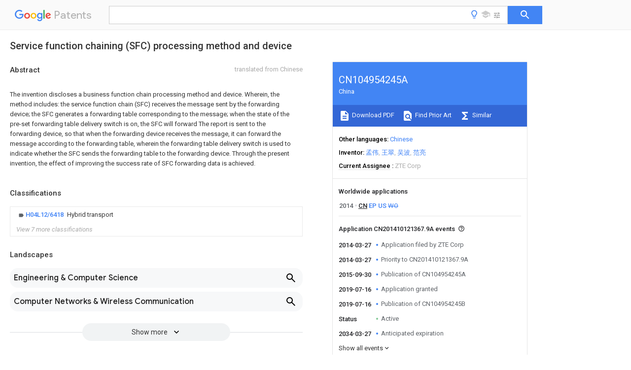

--- FILE ---
content_type: text/html
request_url: https://patents.google.com/patent/CN104954245A/en
body_size: 35873
content:
<!DOCTYPE html>
<html lang="en">
  <head>
    <title>CN104954245A - Service function chaining (SFC) processing method and device 
        - Google Patents</title>

    <meta name="viewport" content="width=device-width, initial-scale=1">
    <meta charset="UTF-8">
    <meta name="referrer" content="origin-when-crossorigin">
    <link rel="canonical" href="https://patents.google.com/patent/CN104954245A/en">
    <meta name="description" content="
    
       The invention discloses a business function chain processing method and device. Wherein, the method includes: the service function chain (SFC) receives the message sent by the forwarding device; the SFC generates a forwarding table corresponding to the message; when the state of the pre-set forwarding table delivery switch is on, the SFC will forward The report is sent to the forwarding device, so that when the forwarding device receives the message, it can forward the message according to the forwarding table, wherein the forwarding table delivery switch is used to indicate whether the SFC sends the forwarding table to the forwarding device. Through the present invention, the effect of improving the success rate of SFC forwarding data is achieved. 
       
    
   
   ">
    <meta name="DC.type" content="patent">
    <meta name="DC.title" content="Service function chaining (SFC) processing method and device 
       ">
    <meta name="DC.date" content="2014-03-27" scheme="dateSubmitted">
    <meta name="DC.description" content="
    
       The invention discloses a business function chain processing method and device. Wherein, the method includes: the service function chain (SFC) receives the message sent by the forwarding device; the SFC generates a forwarding table corresponding to the message; when the state of the pre-set forwarding table delivery switch is on, the SFC will forward The report is sent to the forwarding device, so that when the forwarding device receives the message, it can forward the message according to the forwarding table, wherein the forwarding table delivery switch is used to indicate whether the SFC sends the forwarding table to the forwarding device. Through the present invention, the effect of improving the success rate of SFC forwarding data is achieved. 
       
    
   
   ">
    <meta name="citation_patent_application_number" content="CN:201410121367.9A">
    <meta name="citation_pdf_url" content="https://patentimages.storage.googleapis.com/92/f8/f1/56e7d5cb0a1378/CN104954245A.pdf">
    <meta name="citation_patent_publication_number" content="CN:104954245:A">
    <meta name="DC.date" content="2015-09-30">
    <meta name="DC.contributor" content="孟伟" scheme="inventor">
    <meta name="DC.contributor" content="王翠" scheme="inventor">
    <meta name="DC.contributor" content="吴波" scheme="inventor">
    <meta name="DC.contributor" content="范亮" scheme="inventor">
    <meta name="DC.contributor" content="ZTE Corp" scheme="assignee">
    <meta name="DC.relation" content="CN:101795223:A" scheme="references">
    <meta name="DC.relation" content="US:20130272305:A1" scheme="references">
    <meta name="DC.relation" content="US:20140010085:A1" scheme="references">
    <meta name="DC.relation" content="CN:103532856:A" scheme="references">
    <meta name="citation_reference" content="Y .JIANG,ET AL: &#34;An Architecture of Service Function Chaining draft-jiang-sfc-arc-01.txt&#34;, 《IETF》" scheme="references">
    <link rel="stylesheet" href="https://fonts.googleapis.com/css?family=Roboto:400,400italic,500,500italic,700">
    <link rel="stylesheet" href="https://fonts.googleapis.com/css?family=Product+Sans">
    <link rel="stylesheet" href="https://fonts.googleapis.com/css2?family=Google+Sans:wght@400;500;700">

    <style>
      
      #gb { top: 15px; left: auto; right: 0; width: auto; min-width: 135px !important; }   
      body { transition: none; }
    </style>
    <script></script>

    <script>
      window.version = 'patent-search.search_20250707_RC00';

      function sendFeedback() {
        userfeedback.api.startFeedback({
          'productId': '713680',
          'bucket': 'patent-search-web',
          'productVersion': window.version,
        });
      }

      window.experiments = {};
      window.experiments.patentCountries = "ae,ag,al,am,ao,ap,ar,at,au,aw,az,ba,bb,bd,be,bf,bg,bh,bj,bn,bo,br,bw,bx,by,bz,ca,cf,cg,ch,ci,cl,cm,cn,co,cr,cs,cu,cy,cz,dd,de,dj,dk,dm,do,dz,ea,ec,ee,eg,em,ep,es,fi,fr,ga,gb,gc,gd,ge,gh,gm,gn,gq,gr,gt,gw,hk,hn,hr,hu,ib,id,ie,il,in,ir,is,it,jo,jp,ke,kg,kh,km,kn,kp,kr,kw,kz,la,lc,li,lk,lr,ls,lt,lu,lv,ly,ma,mc,md,me,mg,mk,ml,mn,mo,mr,mt,mw,mx,my,mz,na,ne,ng,ni,nl,no,nz,oa,om,pa,pe,pg,ph,pl,pt,py,qa,ro,rs,ru,rw,sa,sc,sd,se,sg,si,sk,sl,sm,sn,st,su,sv,sy,sz,td,tg,th,tj,tm,tn,tr,tt,tw,tz,ua,ug,us,uy,uz,vc,ve,vn,wo,yu,za,zm,zw";
      
      
      window.experiments.keywordWizard = true;
      
      
      
      window.experiments.definitions = true;
      window.experiments.plogs = true;

      window.Polymer = {
        dom: 'shady',
        lazyRegister: true,
      };
    </script>

    <script src="//www.gstatic.com/patent-search/frontend/patent-search.search_20250707_RC00/scs/compiled_dir/webcomponentsjs/webcomponents-lite.min.js"></script>
    <link rel="import" href="//www.gstatic.com/patent-search/frontend/patent-search.search_20250707_RC00/scs/compiled_dir/search-app-vulcanized.html">
  </head>
  <body unresolved>
    
    
    <script></script>
    <script src="//www.gstatic.com/patent-search/frontend/patent-search.search_20250707_RC00/scs/compiled_dir/search-app-vulcanized.js"></script>
    <search-app>
      
      

      <article class="result" itemscope itemtype="http://schema.org/ScholarlyArticle">
  <h1 itemprop="pageTitle">CN104954245A - Service function chaining (SFC) processing method and device 
        - Google Patents</h1>
  <span itemprop="title">Service function chaining (SFC) processing method and device 
       </span>

  <meta itemprop="type" content="patent">
  <a href="https://patentimages.storage.googleapis.com/92/f8/f1/56e7d5cb0a1378/CN104954245A.pdf" itemprop="pdfLink">Download PDF</a>
  <h2>Info</h2>

  <dl>
    <dt>Publication number</dt>
    <dd itemprop="publicationNumber">CN104954245A</dd>
    <meta itemprop="numberWithoutCodes" content="104954245">
    <meta itemprop="kindCode" content="A">
    <meta itemprop="publicationDescription" content="Unexaminded application">
    <span>CN104954245A</span>
    <span>CN201410121367.9A</span>
    <span>CN201410121367A</span>
    <span>CN104954245A</span>
    <span>CN 104954245 A</span>
    <span>CN104954245 A</span>
    <span>CN 104954245A</span>
    <span>  </span>
    <span> </span>
    <span> </span>
    <span>CN 201410121367 A</span>
    <span>CN201410121367 A</span>
    <span>CN 201410121367A</span>
    <span>CN 104954245 A</span>
    <span>CN104954245 A</span>
    <span>CN 104954245A</span>

    <dt>Authority</dt>
    <dd itemprop="countryCode">CN</dd>
    <dd itemprop="countryName">China</dd>

    <dt>Prior art keywords</dt>
    <dd itemprop="priorArtKeywords" repeat>message</dd>
    <dd itemprop="priorArtKeywords" repeat>sfc</dd>
    <dd itemprop="priorArtKeywords" repeat>forwarding</dd>
    <dd itemprop="priorArtKeywords" repeat>transmitting</dd>
    <dd itemprop="priorArtKeywords" repeat>forwarding unit</dd>

    <dt>Prior art date</dt>
    <dd><time itemprop="priorArtDate" datetime="2014-03-27">2014-03-27</time></dd>

    <dt>Legal status (The legal status is an assumption and is not a legal conclusion. Google has not performed a legal analysis and makes no representation as to the accuracy of the status listed.)</dt>
    <dd itemprop="legalStatusIfi" itemscope>
      <span itemprop="status">Granted</span>
    </dd>
  </dl>

  <dt>Application number</dt>
  <dd itemprop="applicationNumber">CN201410121367.9A</dd>

  <dt>Other languages</dt>
  <dd itemprop="otherLanguages" itemscope repeat>
    <a href="/patent/CN104954245A/zh">
      <span itemprop="name">Chinese</span> (<span itemprop="code">zh</span>)
    </a>
  </dd>

  <dt>Other versions</dt>
  <dd itemprop="directAssociations" itemscope repeat>
    <a href="/patent/CN104954245B/en">
      <span itemprop="publicationNumber">CN104954245B</span>
      (<span itemprop="primaryLanguage">en</span>
    </a>
  </dd>

  <dt>Inventor</dt>
  <dd itemprop="inventor" repeat>孟伟</dd>
  <dd itemprop="inventor" repeat>王翠</dd>
  <dd itemprop="inventor" repeat>吴波</dd>
  <dd itemprop="inventor" repeat>范亮</dd>

  <dt>Current Assignee (The listed assignees may be inaccurate. Google has not performed a legal analysis and makes no representation or warranty as to the accuracy of the list.)</dt>
  <dd itemprop="assigneeCurrent" repeat>
    ZTE Corp
  </dd>

  <dt>Original Assignee</dt>
  <dd itemprop="assigneeOriginal" repeat>ZTE Corp</dd>

  <dt>Priority date (The priority date is an assumption and is not a legal conclusion. Google has not performed a legal analysis and makes no representation as to the accuracy of the date listed.)</dt>
  <dd><time itemprop="priorityDate" datetime="2014-03-27">2014-03-27</time></dd>

  <dt>Filing date</dt>
  <dd><time itemprop="filingDate" datetime="2014-03-27">2014-03-27</time></dd>

  <dt>Publication date</dt>
  <dd><time itemprop="publicationDate" datetime="2015-09-30">2015-09-30</time></dd>

  
  <dd itemprop="events" itemscope repeat>
    <time itemprop="date" datetime="2014-03-27">2014-03-27</time>
    <span itemprop="title">Application filed by ZTE Corp</span>
    <span itemprop="type">filed</span>
    <span itemprop="critical" content="true" bool>Critical</span>
    
    
    
    <span itemprop="assigneeSearch">ZTE Corp</span>
  </dd>
  <dd itemprop="events" itemscope repeat>
    <time itemprop="date" datetime="2014-03-27">2014-03-27</time>
    <span itemprop="title">Priority to CN201410121367.9A</span>
    <span itemprop="type">priority</span>
    <span itemprop="critical" content="true" bool>Critical</span>
    
    
    <span itemprop="documentId">patent/CN104954245B/en</span>
    
  </dd>
  <dd itemprop="events" itemscope repeat>
    <time itemprop="date" datetime="2014-07-23">2014-07-23</time>
    <span itemprop="title">Priority to EP14887702.0A</span>
    <span itemprop="type">priority</span>
    
    
    
    <span itemprop="documentId">patent/EP3125476B1/en</span>
    
  </dd>
  <dd itemprop="events" itemscope repeat>
    <time itemprop="date" datetime="2014-07-23">2014-07-23</time>
    <span itemprop="title">Priority to US15/124,196</span>
    <span itemprop="type">priority</span>
    
    
    
    <span itemprop="documentId">patent/US10084706B2/en</span>
    
  </dd>
  <dd itemprop="events" itemscope repeat>
    <time itemprop="date" datetime="2014-07-23">2014-07-23</time>
    <span itemprop="title">Priority to PCT/CN2014/082846</span>
    <span itemprop="type">priority</span>
    
    
    
    <span itemprop="documentId">patent/WO2015143802A1/en</span>
    
  </dd>
  <dd itemprop="events" itemscope repeat>
    <time itemprop="date" datetime="2015-09-30">2015-09-30</time>
    <span itemprop="title">Publication of CN104954245A</span>
    <span itemprop="type">publication</span>
    <span itemprop="critical" content="true" bool>Critical</span>
    
    
    <span itemprop="documentId">patent/CN104954245A/en</span>
    
  </dd>
  <dd itemprop="events" itemscope repeat>
    <time itemprop="date" datetime="2019-07-16">2019-07-16</time>
    <span itemprop="title">Application granted</span>
    <span itemprop="type">granted</span>
    <span itemprop="critical" content="true" bool>Critical</span>
    
    
    
    
  </dd>
  <dd itemprop="events" itemscope repeat>
    <time itemprop="date" datetime="2019-07-16">2019-07-16</time>
    <span itemprop="title">Publication of CN104954245B</span>
    <span itemprop="type">publication</span>
    <span itemprop="critical" content="true" bool>Critical</span>
    
    
    <span itemprop="documentId">patent/CN104954245B/en</span>
    
  </dd>
  <dd itemprop="events" itemscope repeat>
    <time itemprop="date">Status</time>
    <span itemprop="title">Active</span>
    <span itemprop="type">legal-status</span>
    <span itemprop="critical" content="true" bool>Critical</span>
    <span itemprop="current" content="true" bool>Current</span>
    
    
    
  </dd>
  <dd itemprop="events" itemscope repeat>
    <time itemprop="date" datetime="2034-03-27">2034-03-27</time>
    <span itemprop="title">Anticipated expiration</span>
    <span itemprop="type">legal-status</span>
    <span itemprop="critical" content="true" bool>Critical</span>
    
    
    
    
  </dd>

  <h2>Links</h2>
  <ul>
    

    <li itemprop="links" itemscope repeat>
        <meta itemprop="id" content="espacenetLink">
        <a href="https://worldwide.espacenet.com/publicationDetails/biblio?CC=CN&amp;NR=104954245A&amp;KC=A&amp;FT=D" itemprop="url" target="_blank"><span itemprop="text">Espacenet</span></a>
      </li>
      

    

    <li itemprop="links" itemscope repeat>
      <meta itemprop="id" content="globalDossierLink">
      <a href="https://globaldossier.uspto.gov/result/application/CN/201410121367/1" itemprop="url" target="_blank"><span itemprop="text">Global Dossier</span></a>
    </li>

    

      

      

      
      <li itemprop="links" itemscope repeat>
        <meta itemprop="id" content="stackexchangeLink">
        <a href="https://patents.stackexchange.com/questions/tagged/CN104954245A" itemprop="url"><span itemprop="text">Discuss</span></a>
      </li>
  </ul>

  <ul itemprop="concept" itemscope>
    <li itemprop="match" itemscope repeat>
      <span itemprop="id">238000003672</span>
      <span itemprop="name">processing method</span>
      <span itemprop="domain">Methods</span>
      <span itemprop="svg_large"></span>
      <span itemprop="svg_small"></span>
      <span itemprop="smiles"></span>
      <span itemprop="inchi_key"></span>
      <span itemprop="similarity">0.000</span>
      <span itemprop="sections" repeat>title</span>
      <span itemprop="sections" repeat>claims</span>
      <span itemprop="sections" repeat>abstract</span>
      <span itemprop="sections" repeat>description</span>
      <span itemprop="count">14</span>
    </li>
    <li itemprop="match" itemscope repeat>
      <span itemprop="id">238000000034</span>
      <span itemprop="name">method</span>
      <span itemprop="domain">Methods</span>
      <span itemprop="svg_large"></span>
      <span itemprop="svg_small"></span>
      <span itemprop="smiles"></span>
      <span itemprop="inchi_key"></span>
      <span itemprop="similarity">0.000</span>
      <span itemprop="sections" repeat>claims</span>
      <span itemprop="sections" repeat>abstract</span>
      <span itemprop="sections" repeat>description</span>
      <span itemprop="count">51</span>
    </li>
    <li itemprop="match" itemscope repeat>
      <span itemprop="id">238000012545</span>
      <span itemprop="name">processing</span>
      <span itemprop="domain">Methods</span>
      <span itemprop="svg_large"></span>
      <span itemprop="svg_small"></span>
      <span itemprop="smiles"></span>
      <span itemprop="inchi_key"></span>
      <span itemprop="similarity">0.000</span>
      <span itemprop="sections" repeat>claims</span>
      <span itemprop="sections" repeat>description</span>
      <span itemprop="count">61</span>
    </li>
    <li itemprop="match" itemscope repeat>
      <span itemprop="id">230000008569</span>
      <span itemprop="name">process</span>
      <span itemprop="domain">Effects</span>
      <span itemprop="svg_large"></span>
      <span itemprop="svg_small"></span>
      <span itemprop="smiles"></span>
      <span itemprop="inchi_key"></span>
      <span itemprop="similarity">0.000</span>
      <span itemprop="sections" repeat>claims</span>
      <span itemprop="sections" repeat>description</span>
      <span itemprop="count">24</span>
    </li>
    <li itemprop="match" itemscope repeat>
      <span itemprop="id">238000013519</span>
      <span itemprop="name">translation</span>
      <span itemprop="domain">Methods</span>
      <span itemprop="svg_large"></span>
      <span itemprop="svg_small"></span>
      <span itemprop="smiles"></span>
      <span itemprop="inchi_key"></span>
      <span itemprop="similarity">0.000</span>
      <span itemprop="sections" repeat>claims</span>
      <span itemprop="sections" repeat>description</span>
      <span itemprop="count">11</span>
    </li>
    <li itemprop="match" itemscope repeat>
      <span itemprop="id">238000005538</span>
      <span itemprop="name">encapsulation</span>
      <span itemprop="domain">Methods</span>
      <span itemprop="svg_large"></span>
      <span itemprop="svg_small"></span>
      <span itemprop="smiles"></span>
      <span itemprop="inchi_key"></span>
      <span itemprop="similarity">0.000</span>
      <span itemprop="sections" repeat>claims</span>
      <span itemprop="sections" repeat>description</span>
      <span itemprop="count">7</span>
    </li>
    <li itemprop="match" itemscope repeat>
      <span itemprop="id">238000011112</span>
      <span itemprop="name">process operation</span>
      <span itemprop="domain">Methods</span>
      <span itemprop="svg_large"></span>
      <span itemprop="svg_small"></span>
      <span itemprop="smiles"></span>
      <span itemprop="inchi_key"></span>
      <span itemprop="similarity">0.000</span>
      <span itemprop="sections" repeat>claims</span>
      <span itemprop="count">4</span>
    </li>
    <li itemprop="match" itemscope repeat>
      <span itemprop="id">230000000694</span>
      <span itemprop="name">effects</span>
      <span itemprop="domain">Effects</span>
      <span itemprop="svg_large"></span>
      <span itemprop="svg_small"></span>
      <span itemprop="smiles"></span>
      <span itemprop="inchi_key"></span>
      <span itemprop="similarity">0.000</span>
      <span itemprop="sections" repeat>abstract</span>
      <span itemprop="sections" repeat>description</span>
      <span itemprop="count">3</span>
    </li>
    <li itemprop="match" itemscope repeat>
      <span itemprop="id">230000006870</span>
      <span itemprop="name">function</span>
      <span itemprop="domain">Effects</span>
      <span itemprop="svg_large"></span>
      <span itemprop="svg_small"></span>
      <span itemprop="smiles"></span>
      <span itemprop="inchi_key"></span>
      <span itemprop="similarity">0.000</span>
      <span itemprop="sections" repeat>description</span>
      <span itemprop="count">55</span>
    </li>
    <li itemprop="match" itemscope repeat>
      <span itemprop="id">238000010586</span>
      <span itemprop="name">diagram</span>
      <span itemprop="domain">Methods</span>
      <span itemprop="svg_large"></span>
      <span itemprop="svg_small"></span>
      <span itemprop="smiles"></span>
      <span itemprop="inchi_key"></span>
      <span itemprop="similarity">0.000</span>
      <span itemprop="sections" repeat>description</span>
      <span itemprop="count">18</span>
    </li>
    <li itemprop="match" itemscope repeat>
      <span itemprop="id">238000005516</span>
      <span itemprop="name">engineering process</span>
      <span itemprop="domain">Methods</span>
      <span itemprop="svg_large"></span>
      <span itemprop="svg_small"></span>
      <span itemprop="smiles"></span>
      <span itemprop="inchi_key"></span>
      <span itemprop="similarity">0.000</span>
      <span itemprop="sections" repeat>description</span>
      <span itemprop="count">9</span>
    </li>
    <li itemprop="match" itemscope repeat>
      <span itemprop="id">230000003993</span>
      <span itemprop="name">interaction</span>
      <span itemprop="domain">Effects</span>
      <span itemprop="svg_large"></span>
      <span itemprop="svg_small"></span>
      <span itemprop="smiles"></span>
      <span itemprop="inchi_key"></span>
      <span itemprop="similarity">0.000</span>
      <span itemprop="sections" repeat>description</span>
      <span itemprop="count">4</span>
    </li>
    <li itemprop="match" itemscope repeat>
      <span itemprop="id">238000013507</span>
      <span itemprop="name">mapping</span>
      <span itemprop="domain">Methods</span>
      <span itemprop="svg_large"></span>
      <span itemprop="svg_small"></span>
      <span itemprop="smiles"></span>
      <span itemprop="inchi_key"></span>
      <span itemprop="similarity">0.000</span>
      <span itemprop="sections" repeat>description</span>
      <span itemprop="count">4</span>
    </li>
    <li itemprop="match" itemscope repeat>
      <span itemprop="id">238000012986</span>
      <span itemprop="name">modification</span>
      <span itemprop="domain">Methods</span>
      <span itemprop="svg_large"></span>
      <span itemprop="svg_small"></span>
      <span itemprop="smiles"></span>
      <span itemprop="inchi_key"></span>
      <span itemprop="similarity">0.000</span>
      <span itemprop="sections" repeat>description</span>
      <span itemprop="count">3</span>
    </li>
    <li itemprop="match" itemscope repeat>
      <span itemprop="id">230000004048</span>
      <span itemprop="name">modification</span>
      <span itemprop="domain">Effects</span>
      <span itemprop="svg_large"></span>
      <span itemprop="svg_small"></span>
      <span itemprop="smiles"></span>
      <span itemprop="inchi_key"></span>
      <span itemprop="similarity">0.000</span>
      <span itemprop="sections" repeat>description</span>
      <span itemprop="count">3</span>
    </li>
    <li itemprop="match" itemscope repeat>
      <span itemprop="id">238000006243</span>
      <span itemprop="name">chemical reaction</span>
      <span itemprop="domain">Methods</span>
      <span itemprop="svg_large"></span>
      <span itemprop="svg_small"></span>
      <span itemprop="smiles"></span>
      <span itemprop="inchi_key"></span>
      <span itemprop="similarity">0.000</span>
      <span itemprop="sections" repeat>description</span>
      <span itemprop="count">2</span>
    </li>
    <li itemprop="match" itemscope repeat>
      <span itemprop="id">230000006872</span>
      <span itemprop="name">improvement</span>
      <span itemprop="domain">Effects</span>
      <span itemprop="svg_large"></span>
      <span itemprop="svg_small"></span>
      <span itemprop="smiles"></span>
      <span itemprop="inchi_key"></span>
      <span itemprop="similarity">0.000</span>
      <span itemprop="sections" repeat>description</span>
      <span itemprop="count">2</span>
    </li>
    <li itemprop="match" itemscope repeat>
      <span itemprop="id">238000004891</span>
      <span itemprop="name">communication</span>
      <span itemprop="domain">Methods</span>
      <span itemprop="svg_large"></span>
      <span itemprop="svg_small"></span>
      <span itemprop="smiles"></span>
      <span itemprop="inchi_key"></span>
      <span itemprop="similarity">0.000</span>
      <span itemprop="sections" repeat>description</span>
      <span itemprop="count">1</span>
    </li>
    <li itemprop="match" itemscope repeat>
      <span itemprop="id">230000015654</span>
      <span itemprop="name">memory</span>
      <span itemprop="domain">Effects</span>
      <span itemprop="svg_large"></span>
      <span itemprop="svg_small"></span>
      <span itemprop="smiles"></span>
      <span itemprop="inchi_key"></span>
      <span itemprop="similarity">0.000</span>
      <span itemprop="sections" repeat>description</span>
      <span itemprop="count">1</span>
    </li>
    <li itemprop="match" itemscope repeat>
      <span itemprop="id">230000003287</span>
      <span itemprop="name">optical effect</span>
      <span itemprop="domain">Effects</span>
      <span itemprop="svg_large"></span>
      <span itemprop="svg_small"></span>
      <span itemprop="smiles"></span>
      <span itemprop="inchi_key"></span>
      <span itemprop="similarity">0.000</span>
      <span itemprop="sections" repeat>description</span>
      <span itemprop="count">1</span>
    </li>
    <li itemprop="match" itemscope repeat>
      <span itemprop="id">239000007787</span>
      <span itemprop="name">solid</span>
      <span itemprop="domain">Substances</span>
      <span itemprop="svg_large"></span>
      <span itemprop="svg_small"></span>
      <span itemprop="smiles"></span>
      <span itemprop="inchi_key"></span>
      <span itemprop="similarity">0.000</span>
      <span itemprop="sections" repeat>description</span>
      <span itemprop="count">1</span>
    </li>
    <li itemprop="match" itemscope repeat>
      <span itemprop="id">238000004808</span>
      <span itemprop="name">supercritical fluid chromatography</span>
      <span itemprop="domain">Methods</span>
      <span itemprop="svg_large"></span>
      <span itemprop="svg_small"></span>
      <span itemprop="smiles"></span>
      <span itemprop="inchi_key"></span>
      <span itemprop="similarity">0.000</span>
      <span itemprop="sections" repeat>description</span>
      <span itemprop="count">1</span>
    </li>
  </ul>

  

  <section>
    <h2>Classifications</h2>
    <ul>
      <li>
        <ul itemprop="classifications" itemscope repeat>
          <li itemprop="classifications" itemscope repeat>
            <span itemprop="Code">H</span>&mdash;<span itemprop="Description">ELECTRICITY</span>
            <meta itemprop="IsCPC" content="true">
          </li>
          <li itemprop="classifications" itemscope repeat>
            <span itemprop="Code">H04</span>&mdash;<span itemprop="Description">ELECTRIC COMMUNICATION TECHNIQUE</span>
            <meta itemprop="IsCPC" content="true">
          </li>
          <li itemprop="classifications" itemscope repeat>
            <span itemprop="Code">H04L</span>&mdash;<span itemprop="Description">TRANSMISSION OF DIGITAL INFORMATION, e.g. TELEGRAPHIC COMMUNICATION</span>
            <meta itemprop="IsCPC" content="true">
          </li>
          <li itemprop="classifications" itemscope repeat>
            <span itemprop="Code">H04L12/00</span>&mdash;<span itemprop="Description">Data switching networks</span>
            <meta itemprop="IsCPC" content="true">
          </li>
          <li itemprop="classifications" itemscope repeat>
            <span itemprop="Code">H04L12/64</span>&mdash;<span itemprop="Description">Hybrid switching systems</span>
            <meta itemprop="IsCPC" content="true">
          </li>
          <li itemprop="classifications" itemscope repeat>
            <span itemprop="Code">H04L12/6418</span>&mdash;<span itemprop="Description">Hybrid transport</span>
            <meta itemprop="Leaf" content="true"><meta itemprop="FirstCode" content="true"><meta itemprop="IsCPC" content="true">
          </li>
        </ul>
      </li>
      <li>
        <ul itemprop="classifications" itemscope repeat>
          <li itemprop="classifications" itemscope repeat>
            <span itemprop="Code">H</span>&mdash;<span itemprop="Description">ELECTRICITY</span>
            <meta itemprop="IsCPC" content="true">
          </li>
          <li itemprop="classifications" itemscope repeat>
            <span itemprop="Code">H04</span>&mdash;<span itemprop="Description">ELECTRIC COMMUNICATION TECHNIQUE</span>
            <meta itemprop="IsCPC" content="true">
          </li>
          <li itemprop="classifications" itemscope repeat>
            <span itemprop="Code">H04L</span>&mdash;<span itemprop="Description">TRANSMISSION OF DIGITAL INFORMATION, e.g. TELEGRAPHIC COMMUNICATION</span>
            <meta itemprop="IsCPC" content="true">
          </li>
          <li itemprop="classifications" itemscope repeat>
            <span itemprop="Code">H04L45/00</span>&mdash;<span itemprop="Description">Routing or path finding of packets in data switching networks</span>
            <meta itemprop="IsCPC" content="true">
          </li>
          <li itemprop="classifications" itemscope repeat>
            <span itemprop="Code">H04L45/302</span>&mdash;<span itemprop="Description">Route determination based on requested QoS</span>
            <meta itemprop="IsCPC" content="true">
          </li>
          <li itemprop="classifications" itemscope repeat>
            <span itemprop="Code">H04L45/306</span>&mdash;<span itemprop="Description">Route determination based on the nature of the carried application</span>
            <meta itemprop="Leaf" content="true"><meta itemprop="IsCPC" content="true">
          </li>
        </ul>
      </li>
      <li>
        <ul itemprop="classifications" itemscope repeat>
          <li itemprop="classifications" itemscope repeat>
            <span itemprop="Code">H</span>&mdash;<span itemprop="Description">ELECTRICITY</span>
            <meta itemprop="IsCPC" content="true">
          </li>
          <li itemprop="classifications" itemscope repeat>
            <span itemprop="Code">H04</span>&mdash;<span itemprop="Description">ELECTRIC COMMUNICATION TECHNIQUE</span>
            <meta itemprop="IsCPC" content="true">
          </li>
          <li itemprop="classifications" itemscope repeat>
            <span itemprop="Code">H04L</span>&mdash;<span itemprop="Description">TRANSMISSION OF DIGITAL INFORMATION, e.g. TELEGRAPHIC COMMUNICATION</span>
            <meta itemprop="IsCPC" content="true">
          </li>
          <li itemprop="classifications" itemscope repeat>
            <span itemprop="Code">H04L45/00</span>&mdash;<span itemprop="Description">Routing or path finding of packets in data switching networks</span>
            <meta itemprop="IsCPC" content="true">
          </li>
          <li itemprop="classifications" itemscope repeat>
            <span itemprop="Code">H04L45/54</span>&mdash;<span itemprop="Description">Organization of routing tables</span>
            <meta itemprop="Leaf" content="true"><meta itemprop="IsCPC" content="true">
          </li>
        </ul>
      </li>
      <li>
        <ul itemprop="classifications" itemscope repeat>
          <li itemprop="classifications" itemscope repeat>
            <span itemprop="Code">H</span>&mdash;<span itemprop="Description">ELECTRICITY</span>
            <meta itemprop="IsCPC" content="true">
          </li>
          <li itemprop="classifications" itemscope repeat>
            <span itemprop="Code">H04</span>&mdash;<span itemprop="Description">ELECTRIC COMMUNICATION TECHNIQUE</span>
            <meta itemprop="IsCPC" content="true">
          </li>
          <li itemprop="classifications" itemscope repeat>
            <span itemprop="Code">H04L</span>&mdash;<span itemprop="Description">TRANSMISSION OF DIGITAL INFORMATION, e.g. TELEGRAPHIC COMMUNICATION</span>
            <meta itemprop="IsCPC" content="true">
          </li>
          <li itemprop="classifications" itemscope repeat>
            <span itemprop="Code">H04L45/00</span>&mdash;<span itemprop="Description">Routing or path finding of packets in data switching networks</span>
            <meta itemprop="IsCPC" content="true">
          </li>
          <li itemprop="classifications" itemscope repeat>
            <span itemprop="Code">H04L45/64</span>&mdash;<span itemprop="Description">Routing or path finding of packets in data switching networks using an overlay routing layer</span>
            <meta itemprop="Leaf" content="true"><meta itemprop="IsCPC" content="true">
          </li>
        </ul>
      </li>
      <li>
        <ul itemprop="classifications" itemscope repeat>
          <li itemprop="classifications" itemscope repeat>
            <span itemprop="Code">H</span>&mdash;<span itemprop="Description">ELECTRICITY</span>
            <meta itemprop="IsCPC" content="true">
          </li>
          <li itemprop="classifications" itemscope repeat>
            <span itemprop="Code">H04</span>&mdash;<span itemprop="Description">ELECTRIC COMMUNICATION TECHNIQUE</span>
            <meta itemprop="IsCPC" content="true">
          </li>
          <li itemprop="classifications" itemscope repeat>
            <span itemprop="Code">H04L</span>&mdash;<span itemprop="Description">TRANSMISSION OF DIGITAL INFORMATION, e.g. TELEGRAPHIC COMMUNICATION</span>
            <meta itemprop="IsCPC" content="true">
          </li>
          <li itemprop="classifications" itemscope repeat>
            <span itemprop="Code">H04L45/00</span>&mdash;<span itemprop="Description">Routing or path finding of packets in data switching networks</span>
            <meta itemprop="IsCPC" content="true">
          </li>
          <li itemprop="classifications" itemscope repeat>
            <span itemprop="Code">H04L45/74</span>&mdash;<span itemprop="Description">Address processing for routing</span>
            <meta itemprop="IsCPC" content="true">
          </li>
          <li itemprop="classifications" itemscope repeat>
            <span itemprop="Code">H04L45/745</span>&mdash;<span itemprop="Description">Address table lookup; Address filtering</span>
            <meta itemprop="Leaf" content="true"><meta itemprop="IsCPC" content="true">
          </li>
        </ul>
      </li>
      <li>
        <ul itemprop="classifications" itemscope repeat>
          <li itemprop="classifications" itemscope repeat>
            <span itemprop="Code">H</span>&mdash;<span itemprop="Description">ELECTRICITY</span>
            <meta itemprop="IsCPC" content="true">
          </li>
          <li itemprop="classifications" itemscope repeat>
            <span itemprop="Code">H04</span>&mdash;<span itemprop="Description">ELECTRIC COMMUNICATION TECHNIQUE</span>
            <meta itemprop="IsCPC" content="true">
          </li>
          <li itemprop="classifications" itemscope repeat>
            <span itemprop="Code">H04L</span>&mdash;<span itemprop="Description">TRANSMISSION OF DIGITAL INFORMATION, e.g. TELEGRAPHIC COMMUNICATION</span>
            <meta itemprop="IsCPC" content="true">
          </li>
          <li itemprop="classifications" itemscope repeat>
            <span itemprop="Code">H04L61/00</span>&mdash;<span itemprop="Description">Network arrangements, protocols or services for addressing or naming</span>
            <meta itemprop="IsCPC" content="true">
          </li>
          <li itemprop="classifications" itemscope repeat>
            <span itemprop="Code">H04L61/09</span>&mdash;<span itemprop="Description">Mapping addresses</span>
            <meta itemprop="IsCPC" content="true">
          </li>
          <li itemprop="classifications" itemscope repeat>
            <span itemprop="Code">H04L61/25</span>&mdash;<span itemprop="Description">Mapping addresses of the same type</span>
            <meta itemprop="IsCPC" content="true">
          </li>
          <li itemprop="classifications" itemscope repeat>
            <span itemprop="Code">H04L61/2503</span>&mdash;<span itemprop="Description">Translation of Internet protocol [IP] addresses</span>
            <meta itemprop="IsCPC" content="true">
          </li>
          <li itemprop="classifications" itemscope repeat>
            <span itemprop="Code">H04L61/256</span>&mdash;<span itemprop="Description">NAT traversal</span>
            <meta itemprop="Leaf" content="true"><meta itemprop="IsCPC" content="true">
          </li>
        </ul>
      </li>
      <li>
        <ul itemprop="classifications" itemscope repeat>
          <li itemprop="classifications" itemscope repeat>
            <span itemprop="Code">H</span>&mdash;<span itemprop="Description">ELECTRICITY</span>
            <meta itemprop="IsCPC" content="true">
          </li>
          <li itemprop="classifications" itemscope repeat>
            <span itemprop="Code">H04</span>&mdash;<span itemprop="Description">ELECTRIC COMMUNICATION TECHNIQUE</span>
            <meta itemprop="IsCPC" content="true">
          </li>
          <li itemprop="classifications" itemscope repeat>
            <span itemprop="Code">H04L</span>&mdash;<span itemprop="Description">TRANSMISSION OF DIGITAL INFORMATION, e.g. TELEGRAPHIC COMMUNICATION</span>
            <meta itemprop="IsCPC" content="true">
          </li>
          <li itemprop="classifications" itemscope repeat>
            <span itemprop="Code">H04L61/00</span>&mdash;<span itemprop="Description">Network arrangements, protocols or services for addressing or naming</span>
            <meta itemprop="IsCPC" content="true">
          </li>
          <li itemprop="classifications" itemscope repeat>
            <span itemprop="Code">H04L61/50</span>&mdash;<span itemprop="Description">Address allocation</span>
            <meta itemprop="IsCPC" content="true">
          </li>
          <li itemprop="classifications" itemscope repeat>
            <span itemprop="Code">H04L61/5007</span>&mdash;<span itemprop="Description">Internet protocol [IP] addresses</span>
            <meta itemprop="IsCPC" content="true">
          </li>
          <li itemprop="classifications" itemscope repeat>
            <span itemprop="Code">H04L61/5014</span>&mdash;<span itemprop="Description">Internet protocol [IP] addresses using dynamic host configuration protocol [DHCP] or bootstrap protocol [BOOTP]</span>
            <meta itemprop="Leaf" content="true"><meta itemprop="IsCPC" content="true">
          </li>
        </ul>
      </li>
      <li>
        <ul itemprop="classifications" itemscope repeat>
          <li itemprop="classifications" itemscope repeat>
            <span itemprop="Code">H</span>&mdash;<span itemprop="Description">ELECTRICITY</span>
            <meta itemprop="IsCPC" content="true">
          </li>
          <li itemprop="classifications" itemscope repeat>
            <span itemprop="Code">H04</span>&mdash;<span itemprop="Description">ELECTRIC COMMUNICATION TECHNIQUE</span>
            <meta itemprop="IsCPC" content="true">
          </li>
          <li itemprop="classifications" itemscope repeat>
            <span itemprop="Code">H04L</span>&mdash;<span itemprop="Description">TRANSMISSION OF DIGITAL INFORMATION, e.g. TELEGRAPHIC COMMUNICATION</span>
            <meta itemprop="IsCPC" content="true">
          </li>
          <li itemprop="classifications" itemscope repeat>
            <span itemprop="Code">H04L45/00</span>&mdash;<span itemprop="Description">Routing or path finding of packets in data switching networks</span>
            <meta itemprop="IsCPC" content="true">
          </li>
          <li itemprop="classifications" itemscope repeat>
            <span itemprop="Code">H04L45/38</span>&mdash;<span itemprop="Description">Flow based routing</span>
            <meta itemprop="Leaf" content="true"><meta itemprop="Additional" content="true"><meta itemprop="IsCPC" content="true">
          </li>
        </ul>
      </li>
    </ul>
  </section>

  

  

  

  <section>
    <h2>Landscapes</h2>
    <ul>
      <li itemprop="landscapes" itemscope repeat>
        <span itemprop="name">Engineering &amp; Computer Science</span>
        (<span itemprop="type">AREA</span>)
      </li>
      <li itemprop="landscapes" itemscope repeat>
        <span itemprop="name">Computer Networks &amp; Wireless Communication</span>
        (<span itemprop="type">AREA</span>)
      </li>
      <li itemprop="landscapes" itemscope repeat>
        <span itemprop="name">Signal Processing</span>
        (<span itemprop="type">AREA</span>)
      </li>
      <li itemprop="landscapes" itemscope repeat>
        <span itemprop="name">Data Exchanges In Wide-Area Networks</span>
        (<span itemprop="type">AREA</span>)
      </li>
    </ul>
  </section>


  <section itemprop="abstract" itemscope>
    <h2>Abstract</h2>
    <aside>Translated from <span itemprop="translatedLanguage">Chinese</span></aside>
    <div itemprop="content" html><abstract mxw-id="PA347355480" lang="EN" load-source="google">
    <span class="notranslate">
      <span class="google-src-text">
        <p num="0001">本发明公开了一种业务功能链处理方法及装置。其中，该方法包括：业务功能链（SFC）接收转发设备发送的报文；SFC生成对应于报文的转发表；在预先设置的转发表下发开关的状态为开的情况下，SFC将转发表发送给转发设备，以使转发设备在接收到报文时，能够根据转发表对报文进行转发，其中，转发表下发开关用于指示SFC是否将转发表发送给转发设备。通过本发明，达到了提高SFC转发数据的成功率的效果。</p>
        <span class="patent-image-not-available"></span>
      </span>
      <p num="0001">The invention discloses a business function chain processing method and device. Wherein, the method includes: the service function chain (SFC) receives the message sent by the forwarding device; the SFC generates a forwarding table corresponding to the message; when the state of the pre-set forwarding table delivery switch is on, the SFC will forward The report is sent to the forwarding device, so that when the forwarding device receives the message, it can forward the message according to the forwarding table, wherein the forwarding table delivery switch is used to indicate whether the SFC sends the forwarding table to the forwarding device. Through the present invention, the effect of improving the success rate of SFC forwarding data is achieved.</p>
      <span class="patent-image-not-available"></span>
    </span>
  </abstract>
  </div>
  </section>

  <section itemprop="description" itemscope>
    <h2>Description</h2>
    <aside>Translated from <span itemprop="translatedLanguage">Chinese</span></aside>
    <div itemprop="content" html><description mxw-id="PDES380165310" lang="EN" load-source="google">
    <invention-title lang="ZH" id="tilte1">
      <span class="notranslate"> <span class="google-src-text">业务功能链处理方法及装置</span>Business function chain processing method and device</span>
    </invention-title>
    <technical-field>
      <p id="p0001" num="0001">
        <span class="notranslate"> <span class="google-src-text">技术领域</span>technical field</span>
      </p>
      <p id="p0002" num="0002">
        <span class="notranslate"> <span class="google-src-text">本发明涉及通信领域，具体而言，涉及一种业务功能链处理方法及装置。</span>The present invention relates to the communication field, in particular to a method and device for processing a service function chain.</span>
      </p>
    </technical-field>
    <background-art>
      <p id="p0003" num="0003">
        <span class="notranslate"> <span class="google-src-text">背景技术</span>Background technique</span>
      </p>
      <p id="p0004" num="0004">
        <span class="notranslate"> <span class="google-src-text">SFC（Service Function Chaining，业务功能链）是目前正在研究和标准化的一种网络技术。自从数据中心网络向Overlay网络发展以后，网络边缘成为了虚拟网络与物理网络的分界点，其中网络边缘为Server或者ToR，也可能为Gateway。然而，Overlay技术并没有解决所有问题，数据中心中还有很多Middleware，如防火墙/负载均衡器等，这些设备都是基于用户业务来处理的，如果通过隧道而穿越这些设备，显然是不行的。</span>SFC (Service Function Chaining, business function chain) is a network technology that is currently being researched and standardized. Since the data center network has developed into an overlay network, the edge of the network has become the dividing point between the virtual network and the physical network. The edge of the network is a server or a ToR, and it may also be a gateway. However, the Overlay technology does not solve all problems. There are still a lot of Middleware in the data center, such as firewalls/load balancers.</span>
      </p>
      <p id="p0005" num="0005">
        <span class="notranslate"> <span class="google-src-text">数据中心的这种部署模型，要求虚拟防火墙/负载均衡器可以在网络中任意部署，也就是与网络拓扑无关。这样产生的新问题是：如何将流量能够灵活地通过虚拟防火墙/负载均衡器进行处理？于是产生了虚拟防火墙/负载均衡器等新型中间件，这些虚拟防火墙/负载均衡器，部署在网络的边缘，可以由标准服务器来实现。</span>This deployment model of the data center requires that the virtual firewall/load balancer can be deployed arbitrarily in the network, that is, it has nothing to do with the network topology. This creates a new problem: how to flexibly process traffic through a virtual firewall/load balancer? As a result, new types of middleware such as virtual firewalls/load balancers have emerged. These virtual firewalls/load balancers are deployed at the edge of the network and can be implemented by standard servers.</span>
      </p>
      <p id="p0006" num="0006">
        <span class="notranslate"> <span class="google-src-text">虚拟防火墙/负载均衡器/网关等业务处理功能称为Service Function（业务功能），而流量经过一系列的Service Function的处理后形成Service Function Chaining（业务功能链）。图1是根据相关技术的SFC（业务功能链）的示意图，如图1所示，实线/虚线代表两条Service Chain。</span>Business processing functions such as virtual firewalls/load balancers/gateways are called Service Functions (business functions), and traffic is processed by a series of Service Functions to form a Service Function Chaining (business function chain). Figure 1 is a schematic diagram of the SFC (Service Function Chain) according to related technologies. As shown in Figure 1, the solid/dotted lines represent two Service Chains.</span>
      </p>
      <p id="p0007" num="0007">
        <span class="notranslate"> <span class="google-src-text">目前现有技术中，SFC的框架基本可以包括如下组件：</span>In the current prior art, the SFC framework can basically include the following components:</span>
      </p>
      <p id="p0008" num="0008">
        <span class="notranslate"> <span class="google-src-text">（1）Service Overlay（业务叠加），即各个网络边缘节点需要通信的Overlay（叠加）技术；</span>(1) Service Overlay (service overlay), that is, the Overlay (overlay) technology that each network edge node needs to communicate;</span>
      </p>
      <p id="p0009" num="0009">
        <span class="notranslate"> <span class="google-src-text">（2）GSCP（Generic Service Control Plane，通用业务控制平面），就是形成Service FunctionChaining的控制器；</span>(2) GSCP (Generic Service Control Plane, general service control plane), is the controller that forms Service Function Chaining;</span>
      </p>
      <p id="p0010" num="0010">
        <span class="notranslate"> <span class="google-src-text">（3）Service Classification（业务分类），即需要进行流识别，然后对特定的流进行特定的Service Function Chaining处理；</span>(3) Service Classification (business classification), that is, flow identification is required, and then specific Service Function Chaining processing is performed on specific flows;</span>
      </p>
      <p id="p0011" num="0011">
        <span class="notranslate"> <span class="google-src-text">（4）Dataplane Metadata（控制平面元数据），这是一大特点，Metadata（元数据）允许各个边缘业务处理节点，能够互相交换信息，达到某种业务处理目的。</span>(4) Dataplane Metadata (control plane metadata), which is a major feature, Metadata (metadata) allows each edge business processing node to exchange information with each other to achieve a certain business processing purpose.</span>
      </p>
      <p id="p0012" num="0012">
        <span class="notranslate"> <span class="google-src-text">综上所述，SFC是一种可以将网络设备业务功能和转发功能分离开来，从而实现业务功能的独立运算和处理，并能够提升网络设备的转发性能。</span>To sum up, SFC is a method that can separate the service function and forwarding function of network equipment, so as to realize independent calculation and processing of service functions, and can improve the forwarding performance of network equipment.</span>
      </p>
      <p id="p0013" num="0013">
        <span class="notranslate"> <span class="google-src-text">对于现有SFC技术来说，业务产生的会话和转发表通常是放在SFC上创建和保存的，并没有明确需要将创建好的转发表下发到路由器、交换机、硬件防火墙、CPE（Customer PremiseEquipment，客户前置设备）等转发设备上。</span>For the existing SFC technology, the sessions and forwarding tables generated by services are usually created and saved on the SFC, and there is no clear need to deliver the created forwarding tables to routers, switches, hardware firewalls, and CPEs (Customer Premise Equipment). , customer front-end equipment) and other forwarding equipment.</span>
      </p>
      <p id="p0014" num="0014">
        <span class="notranslate"> <span class="google-src-text">但是，在某些特定场景下，现有技术的SFC数据转发会导致数据流量的转发失败。</span>However, in some specific scenarios, the SFC data forwarding in the prior art may cause the forwarding of data traffic to fail.</span>
      </p>
      <p id="p0015" num="0015">
        <span class="notranslate"> <span class="google-src-text">举例而言，图2是根据相关技术的CPE（客户前置设备）在SFC场景下的应用示意图，如图2所示，一组用户终端直接接入一个CPE，Service Classification组件集成在CPE上，每个CPE需要处理的业务需要上传到一组SFC进行处理。对于出向数据首包，即内部网络（内网用户）到外部网络的某个数据连接的第一个报文，每个CPE将该业务进行ServiceClassification处理后，将业务放入SFC处理后，转发到外部网络，此时SFC创建了相关的会话，即转发表。如果仅有CPE集成了SFC的Service Classification组件，外部网络的网络设备并未实现SFC。在此场景下，现有技术对于入向流量（即外部网络到内部网络（内网用户）的流量）首先需要转发到CPE，CPE再将该业务进行Service Classification组件处理后送给SFC进行业务处理。由于SFC管理多个CPE装置，SFC也没有和用户终端直连，SFC无法将处理后的报文直接送到用户终端。</span>For example, Figure 2 is a schematic diagram of the application of CPE (customer front-end equipment) in the SFC scenario according to related technologies. As shown in Figure 2, a group of user terminals are directly connected to a CPE, and the Service Classification component is integrated on the CPE. The services to be processed by each CPE need to be uploaded to a group of SFCs for processing. For the first packet of outgoing data, that is, the first packet of a data connection from the internal network (intranet user) to the external network, each CPE performs ServiceClassification processing on the service, puts the service into the SFC for processing, and forwards the service to In the external network, the SFC has created a related session, that is, a forwarding table. If only the CPE integrates the Service Classification component of SFC, the network devices of the external network do not implement SFC. In this scenario, in the existing technology, the incoming traffic (that is, the traffic from the external network to the internal network (intranet users)) needs to be forwarded to the CPE first, and the CPE then processes the service with the Service Classification component and then sends it to the SFC for service processing. . Since the SFC manages multiple CPE devices, and the SFC is not directly connected to the user terminal, the SFC cannot directly send the processed message to the user terminal.</span>
      </p>
      <p id="p0016" num="0016">
        <span class="notranslate"> <span class="google-src-text">针对相关技术中SFC并不将其创建的转发表发送给转发设备而导致数据流量转发失败的问题，目前尚未提出有效的解决方案。</span>For the problem in the related art that the SFC does not send the forwarding table created by it to the forwarding device, resulting in the failure of data traffic forwarding, no effective solution has been proposed so far.</span>
      </p>
    </background-art>
    <disclosure>
      <p id="p0017" num="0017">
        <span class="notranslate"> <span class="google-src-text">发明内容</span>Contents of the invention</span>
      </p>
      <p id="p0018" num="0018">
        <span class="notranslate"> <span class="google-src-text">本发明提供了一种业务功能链处理方法及装置，以至少解决上述问题。</span>The present invention provides a service function chain processing method and device to at least solve the above problems.</span>
      </p>
      <p id="p0019" num="0019">
        <span class="notranslate"> <span class="google-src-text">根据本发明的一个方面，提供了一种业务功能链处理方法，包括：业务功能链（SFC）接收转发设备发送的报文；SFC生成对应于报文的转发表；在预先设置的转发表下发开关的状态为开的情况下，SFC将转发表发送给转发设备，以使转发设备在接收到报文时，能够根据转发表对报文进行转发，其中，转发表下发开关用于指示SFC是否将转发表发送给转发设备。</span>According to one aspect of the present invention, a service function chain processing method is provided, including: the service function chain (SFC) receives the message sent by the forwarding device; the SFC generates a forwarding table corresponding to the message; under the preset forwarding table When the status of the forwarding switch is on, the SFC sends the forwarding table to the forwarding device, so that the forwarding device can forward the message according to the forwarding table when receiving the message. The forwarding table sending switch is used to indicate Whether the SFC sends the forwarding table to the forwarding device.</span>
      </p>
      <p id="p0020" num="0020">
        <span class="notranslate"> <span class="google-src-text">优选地，转发表下发开关对应的报文转发方式包括：转发设备转发，其中，转发设备转发，是指SFC生成转发表后，将转发表发送给转发设备，当报文进入转发设备时，转发设备先查找是否存在对应于报文的转发表，如果存在，由转发设备根据转发表转发报文，如果不存在，转发设备将报文发送到SFC，由SFC为报文创建转发表，并将转发表发送给转发设备。</span>Preferably, the message forwarding mode corresponding to the forwarding table delivery switch includes: forwarding device forwarding, wherein, the forwarding device forwarding means that after the SFC generates the forwarding table, it sends the forwarding table to the forwarding device. When the message enters the forwarding device, The forwarding device first checks whether there is a forwarding table corresponding to the message. If it exists, the forwarding device forwards the message according to the forwarding table. If it does not exist, the forwarding device sends the message to the SFC, and the SFC creates a forwarding table for the message, and Send the forwarding table to the forwarding device.</span>
      </p>
      <p id="p0021" num="0021">
        <span class="notranslate"> <span class="google-src-text">优选地，转发表下发开关对应的报文转发方式包括：SFC转发，其中，SFC转发，是指SFC生成转发表之后，不将转发表发送给转发设备，当报文进入转发设备时，转发设备将报文发送到SFC，由SFC为报文创建转发表并根据转发表转发报文。</span>Preferably, the message forwarding methods corresponding to the forwarding table delivery switch include: SFC forwarding, wherein, SFC forwarding means that after the SFC generates the forwarding table, it does not send the forwarding table to the forwarding device, and when the message enters the forwarding device, it forwards The device sends the packet to the SFC, and the SFC creates a forwarding table for the packet and forwards the packet according to the forwarding table.</span>
      </p>
      <p id="p0022" num="0022">
        <span class="notranslate"> <span class="google-src-text">优选地，用于生成转发表的信息包括以下之一：路由表、网络地址转换NAT映射条目、开放流openflow表。</span>Preferably, the information used to generate the forwarding table includes one of the following: a routing table, a NAT mapping entry, and an openflow table.</span>
      </p>
      <p id="p0023" num="0023">
        <span class="notranslate"> <span class="google-src-text">优选地，该方法的适用场景包括：基于业务功能SF的网络地址转换（Network AddressTranslation，简称为NAT）、动态主机配置协议（Dynamic Host Configuration Protocol，简称为DHCP）、以及互联网协议安全性（Internet Protocol security，简称为IPsec）。</span>Preferably, the applicable scenarios of the method include: Network Address Translation (NAT for short) based on the service function SF, Dynamic Host Configuration Protocol (DHCP for short), and Internet Protocol security (Internet Protocol security, referred to as IPsec).</span>
      </p>
      <p id="p0024" num="0024">
        <span class="notranslate"> <span class="google-src-text">根据本发明的另一方面，提供了一种业务功能链处理装置，包括：接收模块，用于接收转发设备发送的报文；生成模块，用于生成对应于报文的转发表；发送模块，用于在预先设置的转发表下发开关的状态为开的情况下，将转发表发送给转发设备，以使转发设备在接收到报文时，能够根据转发表对报文进行转发，其中，转发表下发开关用于指示业务功能链（SFC）是否将转发表发送给转发设备。</span>According to another aspect of the present invention, a service function chain processing device is provided, including: a receiving module, used to receive a message sent by a forwarding device; a generating module, used to generate a forwarding table corresponding to the message; a sending module, It is used to send the forwarding table to the forwarding device when the pre-set forwarding table delivery switch is on, so that the forwarding device can forward the message according to the forwarding table when receiving the message, wherein, The forwarding table delivery switch is used to indicate whether the service function chain (SFC) sends the forwarding table to the forwarding device.</span>
      </p>
      <p id="p0025" num="0025">
        <span class="notranslate"> <span class="google-src-text">优选地，用于生成转发表的信息包括以下之一：路由表、网络地址转换NAT映射条目、开放流openflow表。</span>Preferably, the information used to generate the forwarding table includes one of the following: a routing table, a NAT mapping entry, and an openflow table.</span>
      </p>
      <p id="p0026" num="0026">
        <span class="notranslate"> <span class="google-src-text">根据本发明的又一个方面，提供了一种业务功能链处理方法，包括：业务功能链（SFC）接收转发设备发送的报文，其中，报文中携带有网络业务报文头；在网络业务报文头中预先设置的环回标记已经被置位的情况下，SFC创建对应于报文的转发表，根据转发表对报文进行处理操作，并将处理后的报文发送给转发设备进行报文转发。</span>According to another aspect of the present invention, a service function chain processing method is provided, including: a service function chain (SFC) receives a message sent by a forwarding device, wherein the message carries a network service header; When the pre-set loopback flag in the packet header has been set, the SFC creates a forwarding table corresponding to the packet, processes the packet according to the forwarding table, and sends the processed packet to the forwarding device for processing. Packet forwarding.</span>
      </p>
      <p id="p0027" num="0027">
        <span class="notranslate"> <span class="google-src-text">优选地，处理操作包括以下至少之一：封装/解封装、报文字段处理。</span>Preferably, the processing operation includes at least one of the following: encapsulation/decapsulation, message field processing.</span>
      </p>
      <p id="p0028" num="0028">
        <span class="notranslate"> <span class="google-src-text">优选地，该方法的适用场景包括：基于业务功能SF的网络地址转换NAT、动态主机配置协议DHCP、以及互联网协议安全性IPsec。</span>Preferably, the applicable scenarios of the method include: service function SF-based network address translation NAT, dynamic host configuration protocol DHCP, and Internet protocol security IPsec.</span>
      </p>
      <p id="p0029" num="0029">
        <span class="notranslate"> <span class="google-src-text">根据本发明的还一方面，提供了一种业务功能链处理装置，包括：接收模块，用于接收转发设备发送的报文，其中，报文中携带有网络业务报文头；处理模块，用于在网络业务报文头中预先设置的环回标记已经被置位的情况下，业务功能链（SFC）创建对应于报文的转发表，根据转发表对报文进行处理操作，并将处理后的报文发送给转发设备进行报文转发。</span>According to another aspect of the present invention, a service function chain processing device is provided, including: a receiving module, configured to receive a message sent by a forwarding device, wherein the message carries a network service message header; a processing module, configured to When the pre-set loopback flag in the network service message header has been set, the service function chain (SFC) creates a forwarding table corresponding to the message, processes the message according to the forwarding table, and processes the The subsequent packets are sent to the forwarding device for packet forwarding.</span>
      </p>
      <p id="p0030" num="0030">
        <span class="notranslate"> <span class="google-src-text">优选地，处理操作包括以下至少之一：封装/解封装、报文字段处理。</span>Preferably, the processing operation includes at least one of the following: encapsulation/decapsulation, message field processing.</span>
      </p>
      <p id="p0031" num="0031">
        <span class="notranslate"> <span class="google-src-text">通过本发明，采用增加设置转发表下发开关或环回标记的方式，解决了相关技术中SFC并不将其创建的转发表发送给转发设备而导致数据流量转发失败的问题，进而达到了提高SFC转发数据的成功率，提升网络设备的数据转发性能的效果。</span>Through the present invention, the method of setting forwarding table delivery switch or loopback mark is adopted to solve the problem in the related art that SFC does not send the forwarding table created by it to the forwarding device, which leads to the failure of data traffic forwarding, and then achieves the improvement The success rate of SFC forwarding data, and the effect of improving the data forwarding performance of network equipment.</span>
      </p>
    </disclosure>
    <description-of-drawings>
      <p id="p0032" num="0032">
        <span class="notranslate"> <span class="google-src-text">附图说明</span>Description of drawings</span>
      </p>
      <p id="p0033" num="0033">
        <span class="notranslate"> <span class="google-src-text">此处所说明的附图用来提供对本发明的进一步理解，构成本申请的一部分，本发明的示意性实施例及其说明用于解释本发明，并不构成对本发明的不当限定。在附图中：</span>The accompanying drawings described here are used to provide a further understanding of the present invention and constitute a part of the application. The schematic embodiments of the present invention and their descriptions are used to explain the present invention and do not constitute improper limitations to the present invention. In the attached picture:</span>
      </p>
      <p id="p0034" num="0034">
        <span class="notranslate"> <span class="google-src-text">图1是根据相关技术的SFC（业务功能链）的示意图；</span>FIG. 1 is a schematic diagram of an SFC (Service Function Chain) according to related technologies;</span>
      </p>
      <p id="p0035" num="0035">
        <span class="notranslate"> <span class="google-src-text">图2是根据相关技术的CPE（客户前置设备）在SFC场景下的应用示意图；</span>Figure 2 is a schematic diagram of the application of CPE (customer front-end equipment) in the SFC scenario according to related technologies;</span>
      </p>
      <p id="p0036" num="0036">
        <span class="notranslate"> <span class="google-src-text">图3是根据本发明实施例一的业务功能链处理方法流程图；</span>FIG. 3 is a flow chart of a method for processing a service function chain according to Embodiment 1 of the present invention;</span>
      </p>
      <p id="p0037" num="0037">
        <span class="notranslate"> <span class="google-src-text">图4是根据本发明实施例一的业务功能链处理装置的结构框图；</span>FIG. 4 is a structural block diagram of a service function chain processing device according to Embodiment 1 of the present invention;</span>
      </p>
      <p id="p0038" num="0038">
        <span class="notranslate"> <span class="google-src-text">图5是根据本发明实施例二的业务功能链处理方法流程图；</span>FIG. 5 is a flow chart of a method for processing a service function chain according to Embodiment 2 of the present invention;</span>
      </p>
      <p id="p0039" num="0039">
        <span class="notranslate"> <span class="google-src-text">图6是根据本发明实施例二的业务功能链处理装置的结构框图；</span>6 is a structural block diagram of a service function chain processing device according to Embodiment 2 of the present invention;</span>
      </p>
      <p id="p0040" num="0040">
        <span class="notranslate"> <span class="google-src-text">图7是根据本发明优选实施例1的新增转发表下发开关的应用场景图；</span>FIG. 7 is an application scenario diagram of a new forwarding table delivery switch according to preferred embodiment 1 of the present invention;</span>
      </p>
      <p id="p0041" num="0041">
        <span class="notranslate"> <span class="google-src-text">图8A是根据本发明优选实施例1的转发设备上的报文处理流程图；</span>Fig. 8A is a flow chart of message processing on the forwarding device according to preferred embodiment 1 of the present invention;</span>
      </p>
      <p id="p0042" num="0042">
        <span class="notranslate"> <span class="google-src-text">图8B是根据本发明优选实施例1的SFC上的报文处理流程图；</span>Fig. 8B is a flow chart of message processing on the SFC according to preferred embodiment 1 of the present invention;</span>
      </p>
      <p id="p0043" num="0043">
        <span class="notranslate"> <span class="google-src-text">图9是根据本发明优选实施例1的报文交互及转发表下发示意图；</span>Fig. 9 is a schematic diagram of message interaction and forwarding table delivery according to preferred embodiment 1 of the present invention;</span>
      </p>
      <p id="p0044" num="0044">
        <span class="notranslate"> <span class="google-src-text">图10是根据本发明优选实施例2的新增环回标记的应用场景图；</span>FIG. 10 is an application scenario diagram of a newly added loopback mark according to preferred embodiment 2 of the present invention;</span>
      </p>
      <p id="p0045" num="0045">
        <span class="notranslate"> <span class="google-src-text">图11是根据本发明优选实施例2的环回标记在Network Service Header中所处的位置示意图；</span>Fig. 11 is a schematic diagram of the position of the loopback mark in the Network Service Header according to the preferred embodiment 2 of the present invention;</span>
      </p>
      <p id="p0046" num="0046">
        <span class="notranslate"> <span class="google-src-text">图12是根据本发明优选实施例2的报文交互示意图。</span>Fig. 12 is a schematic diagram of message interaction according to preferred embodiment 2 of the present invention.</span>
      </p>
    </description-of-drawings>
    <mode-for-invention>
      <p id="p0047" num="0047">
        <span class="notranslate"> <span class="google-src-text">具体实施方式</span>Detailed ways</span>
      </p>
      <p id="p0048" num="0048">
        <span class="notranslate"> <span class="google-src-text">下文中将参考附图并结合实施例来详细说明本发明。需要说明的是，在不冲突的情况下，本申请中的实施例及实施例中的特征可以相互组合。</span>Hereinafter, the present invention will be described in detail with reference to the drawings and examples. It should be noted that, in the case of no conflict, the embodiments in the present application and the features in the embodiments can be combined with each other.</span>
      </p>
      <p id="p0049" num="0049">
        <span class="notranslate"> <span class="google-src-text">本发明的实施例一提供了一种业务功能链处理方法。图3是根据本发明实施例一的业务功能链处理方法流程图，如图3所示，该方法主要包括以下步骤（步骤S302-步骤S306）：</span>Embodiment 1 of the present invention provides a method for processing a service function chain. Fig. 3 is a flowchart of a method for processing a business function chain according to Embodiment 1 of the present invention. As shown in Fig. 3 , the method mainly includes the following steps (step S302-step S306):</span>
      </p>
      <p id="p0050" num="0050">
        <span class="notranslate"> <span class="google-src-text">步骤S302，业务功能链（SFC）接收转发设备发送的报文；</span>Step S302, the service function chain (SFC) receives the message sent by the forwarding device;</span>
      </p>
      <p id="p0051" num="0051">
        <span class="notranslate"> <span class="google-src-text">步骤S304，SFC生成对应于报文的转发表；</span>Step S304, the SFC generates a forwarding table corresponding to the message;</span>
      </p>
      <p id="p0052" num="0052">
        <span class="notranslate"> <span class="google-src-text">步骤S306，在预先设置的转发表下发开关的状态为开的情况下，SFC将转发表发送给转发设备，以使转发设备在接收到报文时，能够根据转发表对报文进行转发，其中，转发表下发开关用于指示SFC是否将转发表发送给转发设备。</span>Step S306, when the pre-set forwarding table delivery switch is on, the SFC sends the forwarding table to the forwarding device, so that the forwarding device can forward the message according to the forwarding table when receiving the message, Wherein, the forwarding table delivery switch is used to indicate whether the SFC sends the forwarding table to the forwarding device.</span>
      </p>
      <p id="p0053" num="0053">
        <span class="notranslate"> <span class="google-src-text">通过上述各个步骤，运营商可以部署SFC并通过打开“转发设备转发”开关的方式，使得传统路由器能够接收SFC下发的转发表，而不需要替换传统路由器为新型转发设备，从而可以灵活地将由传统路由器组成的网络升级成为SFC网络。</span>Through the above steps, the operator can deploy SFC and enable the traditional router to receive the forwarding table issued by the SFC by turning on the &#34;forwarding device forwarding&#34; switch, without replacing the traditional router with a new forwarding device. The network composed of traditional routers is upgraded to an SFC network.</span>
      </p>
      <p id="p0054" num="0054">
        <span class="notranslate"> <span class="google-src-text">在本实施例一中，转发表下发开关对应的报文转发方式可以包括：转发设备转发，其中，转发设备转发，是指SFC生成转发表后，将转发表发送给转发设备，当报文进入转发设备时，转发设备先查找是否存在对应于报文的转发表，如果存在，由转发设备根据转发表转发报文，如果不存在，转发设备将报文发送到SFC，由SFC为报文创建转发表，并将转发表发送给转发设备。</span>In this embodiment 1, the message forwarding mode corresponding to the forwarding table delivery switch may include: forwarding by forwarding devices, wherein forwarding by forwarding devices means that after the SFC generates the forwarding table, it sends the forwarding table to the forwarding device. When entering the forwarding device, the forwarding device first checks whether there is a forwarding table corresponding to the message. If it exists, the forwarding device will forward the message according to the forwarding table. If it does not exist, the forwarding device will send the message to the SFC, and the SFC will forward the message. Create a forwarding table and send the forwarding table to the forwarding device.</span>
      </p>
      <p id="p0055" num="0055">
        <span class="notranslate"> <span class="google-src-text">在本实施例一中，转发表下发开关对应的报文转发方式还可以包括：SFC转发，其中，SFC转发，是指SFC生成转发表之后，不将转发表发送给转发设备，当报文进入转发设备时，转发设备将报文发送到SFC，由SFC为报文创建转发表并根据转发表转发报文。</span>In the first embodiment, the message forwarding mode corresponding to the forwarding table delivery switch may also include: SFC forwarding, wherein, SFC forwarding means that after the SFC generates the forwarding table, it does not send the forwarding table to the forwarding device. When entering the forwarding device, the forwarding device sends the message to the SFC, and the SFC creates a forwarding table for the message and forwards the message according to the forwarding table.</span>
      </p>
      <p id="p0056" num="0056">
        <span class="notranslate"> <span class="google-src-text">在实际应用中，本实施例一提供的业务功能链处理方法的适用场景可以包括：基于业务功能SF的网络地址转换NAT、动态主机配置协议DHCP、以及互联网协议安全性IPsec。</span>In practical applications, applicable scenarios of the service function chain processing method provided in Embodiment 1 may include: service function SF-based network address translation NAT, dynamic host configuration protocol DHCP, and Internet protocol security IPsec.</span>
      </p>
      <p id="p0057" num="0057">
        <span class="notranslate"> <span class="google-src-text">本发明的实施例一还提供了一种业务功能链处理装置，该装置用以实现实施例一提供的业务功能链处理方法。图4是根据本发明实施例一的业务功能链处理装置的结构框图，如图4所示，该装置包括：接收模块10，生成模块20以及发送模块30。其中：</span>Embodiment 1 of the present invention also provides a service function chain processing device, which is used to implement the service function chain processing method provided in Embodiment 1. FIG. 4 is a structural block diagram of a service function chain processing device according to Embodiment 1 of the present invention. As shown in FIG. 4 , the device includes: a receiving module 10 , a generating module 20 and a sending module 30 . in:</span>
      </p>
      <p id="p0058" num="0058">
        <span class="notranslate"> <span class="google-src-text">接收模块10，用于接收转发设备发送的报文；生成模块20，用于生成对应于报文的转发表；发送模块30，用于在预先设置的转发表下发开关的状态为开的情况下，将转发表发送给转发设备，以使转发设备在接收到报文时，能够根据转发表对报文进行转发，其中，转发表下发开关用于指示业务功能链（SFC）是否将转发表发送给转发设备。</span>The receiving module 10 is used to receive the message sent by the forwarding device; the generating module 20 is used to generate a forwarding table corresponding to the message; the sending module 30 is used to open the state of the forwarding switch in the preset forwarding table Next, the forwarding table is sent to the forwarding device, so that the forwarding device can forward the message according to the forwarding table when receiving the message. The forwarding table delivery switch is used to indicate whether the service function chain (SFC) will forward The publication is sent to the forwarding device.</span>
      </p>
      <p id="p0059" num="0059">
        <span class="notranslate"> <span class="google-src-text">在本实施例一中，用于生成转发表的信息可以包括以下之一：路由表、网络地址转换NAT映射条目、开放流openflow表。</span>In the first embodiment, the information used to generate the forwarding table may include one of the following: a routing table, a NAT mapping entry, and an openflow table.</span>
      </p>
      <p id="p0060" num="0060">
        <span class="notranslate"> <span class="google-src-text">本发明的实施例二提供了一种业务功能链处理方法。图5是根据本发明实施例二的业务功能链处理方法流程图，如图5所示，该方法主要包括以下步骤（步骤S502-步骤S504）：</span>Embodiment 2 of the present invention provides a method for processing a service function chain. Fig. 5 is a flowchart of a method for processing a business function chain according to Embodiment 2 of the present invention. As shown in Fig. 5 , the method mainly includes the following steps (step S502-step S504):</span>
      </p>
      <p id="p0061" num="0061">
        <span class="notranslate"> <span class="google-src-text">步骤S502，业务功能链（SFC）接收转发设备发送的报文，其中，报文中携带有网络业务报文头；</span>Step S502, the service function chain (SFC) receives the message sent by the forwarding device, wherein the message carries a network service message header;</span>
      </p>
      <p id="p0062" num="0062">
        <span class="notranslate"> <span class="google-src-text">步骤S504，在网络业务报文头中预先设置的环回标记已经被置位的情况下，SFC创建对应于报文的转发表，根据转发表对报文进行处理操作，并将处理后的报文发送给转发设备进行报文转发。</span>Step S504, when the preset loopback flag in the network service message header has been set, the SFC creates a forwarding table corresponding to the message, processes the message according to the forwarding table, and sends the processed message The message is sent to the forwarding device for message forwarding.</span>
      </p>
      <p id="p0063" num="0063">
        <span class="notranslate"> <span class="google-src-text">通过上述各个步骤，运营商可以打开环回开关并在报文的业务报文头设置该开关，可以使SFC组件处理完报文之后，把报文发回源路由器，并利用源路由器中的路由表进行转发操作，从而可以简单、方便地将由传统路由器组成的网络升级为SFC网络。</span>Through the above steps, the operator can turn on the loopback switch and set the switch in the service packet header of the packet, so that the SFC component can send the packet back to the source router after processing the packet, and use the route in the source router to Table forwarding operations, so that the network composed of traditional routers can be simply and conveniently upgraded to an SFC network.</span>
      </p>
      <p id="p0064" num="0064">
        <span class="notranslate"> <span class="google-src-text">在实际应用中，本实施例二提供的业务功能链处理方法的适用场景可以包括：基于业务功能SF的网络地址转换NAT、动态主机配置协议DHCP、以及互联网协议安全性IPsec。</span>In practical applications, applicable scenarios of the service function chain processing method provided in the second embodiment may include: service function SF-based network address translation NAT, dynamic host configuration protocol DHCP, and Internet protocol security IPsec.</span>
      </p>
      <p id="p0065" num="0065">
        <span class="notranslate"> <span class="google-src-text">本发明的实施例二还提供了一种业务功能链处理装置，该装置用以实现实施例二提供的业务功能链处理方法。图6是根据本发明实施例二的业务功能链处理装置的结构框图，如图6所示，该装置包括：接收模块40和处理模块50。其中：</span>Embodiment 2 of the present invention also provides a service function chain processing device, which is used to implement the service function chain processing method provided in Embodiment 2. FIG. 6 is a structural block diagram of a service function chain processing device according to Embodiment 2 of the present invention. As shown in FIG. 6 , the device includes: a receiving module 40 and a processing module 50 . in:</span>
      </p>
      <p id="p0066" num="0066">
        <span class="notranslate"> <span class="google-src-text">接收模块40，用于接收转发设备发送的报文，其中，报文中携带有网络业务报文头；处理模块50，用于在网络业务报文头中预先设置的环回标记已经被置位的情况下，业务功能链（SFC）创建对应于报文的转发表，根据转发表对报文进行处理操作，并将处理后的报文发送给转发设备进行报文转发。</span>The receiving module 40 is used to receive the message sent by the forwarding device, wherein the message carries a network service message header; the processing module 50 is used to set the loopback flag preset in the network service message header In the case of , the service function chain (SFC) creates a forwarding table corresponding to the message, processes the message according to the forwarding table, and sends the processed message to the forwarding device for message forwarding.</span>
      </p>
      <p id="p0067" num="0067">
        <span class="notranslate"> <span class="google-src-text">在本实施例二中，处理操作可以包括以下至少之一：封装/解封装、报文字段处理。</span>In the second embodiment, the processing operation may include at least one of the following: encapsulation/decapsulation, and message field processing.</span>
      </p>
      <p id="p0068" num="0068">
        <span class="notranslate"> <span class="google-src-text">采用上述实施例一或实施例二提供的业务功能链处理方法，通过增加设置转发表下发开关或环回标记的方式，可以解决特定场景下SFC无法成功转发数据的问题，从而提高SFC转发数据的成功率，提升网络设备的数据转发性能。</span>Using the service function chain processing method provided in the above-mentioned embodiment 1 or embodiment 2, by adding the method of setting the forwarding table to issue a switch or a loopback flag, the problem that the SFC cannot successfully forward data in a specific scenario can be solved, thereby improving the SFC forwarding data. The success rate, improve the data forwarding performance of network equipment.</span>
      </p>
      <p id="p0069" num="0069">
        <span class="notranslate"> <span class="google-src-text">以下结合图7至图12以及优选实施例1和优选实施例2对上述实施例一和实施例二提供的业务功能链处理方法进行进一步的描述和说明。</span>The service function chain processing methods provided in the first and second embodiments above will be further described and illustrated with reference to FIG. 7 to FIG. 12 and preferred embodiment 1 and preferred embodiment 2.</span>
      </p>
      <p id="p0070" num="0070">
        <span class="notranslate"> <span class="google-src-text">图7是根据本发明优选实施例1的新增转发表下发开关的应用场景图，在该应用场景下，上述实施例一可以通过以下的方式来实现：</span>FIG. 7 is an application scenario diagram of a new forwarding table delivery switch according to preferred embodiment 1 of the present invention. In this application scenario, the first embodiment above can be implemented in the following manner:</span>
      </p>
      <p id="p0071" num="0071">
        <span class="notranslate"> <span class="google-src-text">SFC节点根据所接收到的报文，生成转发表项（即上述转发表），并根据转发表下发开关决定是否将转发表项下发给转发设备。其中，转发表项，是根据报文字段信息和一些配置信息生成的用于转发报文的表，例如传统路由器的路由表、NAT（网络地址转换）映射条目、openflow（开放流）流表等。</span>The SFC node generates a forwarding table item (that is, the above forwarding table) according to the received message, and decides whether to send the forwarding table item to the forwarding device according to the forwarding table distribution switch. Among them, the forwarding table item is a table for forwarding a message generated according to the message field information and some configuration information, such as the routing table of a traditional router, NAT (Network Address Translation) mapping entry, openflow (open flow) flow table, etc. .</span>
      </p>
      <p id="p0072" num="0072">
        <span class="notranslate"> <span class="google-src-text">其中，转发表下发开关，是指转发设备转发、SFC转发二者之一。</span>Wherein, the forwarding table delivery switch refers to one of forwarding by the forwarding device and forwarding by the SFC.</span>
      </p>
      <p id="p0073" num="0073">
        <span class="notranslate"> <span class="google-src-text">转发设备转发，是指SFC节点创建转发表项之后，下发到转发设备。报文进入转发设备之后，先查找转发表。如果查找到对应的表项，由转发设备转发；如果查找不到对应的表项，则转发设备发送该报文至Service Classification组件处理后，发送到SFC节点处理，创建转发表项，下发到转发设备。</span>Forwarding by the forwarding device means that after the SFC node creates a forwarding entry, it sends it to the forwarding device. After the packet enters the forwarding device, it first searches the forwarding table. If the corresponding entry is found, it will be forwarded by the forwarding device; if the corresponding entry cannot be found, the forwarding device will send the packet to the Service Classification component for processing, and then send it to the SFC node for processing, create a forwarding entry, and send it to forwarding device.</span>
      </p>
      <p id="p0074" num="0074">
        <span class="notranslate"> <span class="google-src-text">SFC转发，是指SFC节点生成转发表项之后，不下发到转发设备。转发设备收到报文后不进行查表，发送该报文至Service Classification组件处理后，发送到SFC节点处理，SFC节点创建转发表项并转发该报文。</span>SFC forwarding means that after an SFC node generates a forwarding entry, it does not send it to the forwarding device. The forwarding device does not check the table after receiving the message. After sending the message to the Service Classification component for processing, it sends it to the SFC node for processing. The SFC node creates a forwarding entry and forwards the message.</span>
      </p>
      <p id="p0075" num="0075">
        <span class="notranslate"> <span class="google-src-text">在实际应用中，转发表下发开关可以由用户进行配置，并通知SFC的开关状态。</span>In practical applications, the forwarding table delivery switch can be configured by the user, and the switch status of the SFC will be notified.</span>
      </p>
      <p id="p0076" num="0076">
        <span class="notranslate"> <span class="google-src-text">图8A是根据本发明优选实施例1的转发设备上的报文处理流程图，如图8A所示，该流程包括以下步骤：</span>FIG. 8A is a flow chart of message processing on the forwarding device according to preferred embodiment 1 of the present invention. As shown in FIG. 8A, the process includes the following steps:</span>
      </p>
      <p id="p0077" num="0077">
        <span class="notranslate"> <span class="google-src-text">步骤S8A02，报文进入转发设备的报文入口；</span>Step S8A02, the message enters the message entry of the forwarding device;</span>
      </p>
      <p id="p0078" num="0078">
        <span class="notranslate"> <span class="google-src-text">步骤S8A04，转发设备判断是否能查找到相应的转发表项，如果是，执行步骤S8A06，如果否，执行步骤S8A08；</span>Step S8A04, the forwarding device judges whether the corresponding forwarding entry can be found, if yes, execute step S8A06, if not, execute step S8A08;</span>
      </p>
      <p id="p0079" num="0079">
        <span class="notranslate"> <span class="google-src-text">步骤S8A06，转发设备根据表项内容处理报文并转发；</span>Step S8A06, the forwarding device processes and forwards the message according to the content of the entry;</span>
      </p>
      <p id="p0080" num="0080">
        <span class="notranslate"> <span class="google-src-text">步骤S8A08，转发设备将报文发送到业务分类组件；</span>Step S8A08, the forwarding device sends the message to the service classification component;</span>
      </p>
      <p id="p0081" num="0081">
        <span class="notranslate"> <span class="google-src-text">步骤S8A10，业务分类组件分发给相应的业务功能链组件处理。</span>Step S8A10, the service classification component distributes to the corresponding service function chain component for processing.</span>
      </p>
      <p id="p0082" num="0082">
        <span class="notranslate"> <span class="google-src-text">图8B是根据本发明优选实施例1的SFC上的报文处理流程图，如图8B所示，该流程包括以下步骤：</span>Fig. 8B is a flow chart of message processing on the SFC according to preferred embodiment 1 of the present invention. As shown in Fig. 8B, the process includes the following steps:</span>
      </p>
      <p id="p0083" num="0083">
        <span class="notranslate"> <span class="google-src-text">步骤S8B02，报文进入业务功能链（SFC）的报文入口；</span>Step S8B02, the message enters the message entry of the service function chain (SFC);</span>
      </p>
      <p id="p0084" num="0084">
        <span class="notranslate"> <span class="google-src-text">步骤S8B04，SFC判断是否能查找到相应的转发表项，如果是，执行步骤S8B06，如果否，执行步骤S8B08；</span>Step S8B04, the SFC judges whether the corresponding forwarding entry can be found, if yes, execute step S8B06, if not, execute step S8B08;</span>
      </p>
      <p id="p0085" num="0085">
        <span class="notranslate"> <span class="google-src-text">步骤S8B06，SFC根据表项内容处理报文并转发；</span>Step S8B06, the SFC processes and forwards the message according to the content of the entry;</span>
      </p>
      <p id="p0086" num="0086">
        <span class="notranslate"> <span class="google-src-text">步骤S8B08，SFC为报文创建转发表项；</span>Step S8B08, the SFC creates a forwarding entry for the message;</span>
      </p>
      <p id="p0087" num="0087">
        <span class="notranslate"> <span class="google-src-text">步骤S8B10，SFC判断转发表下发开关对应的报文转发方式是否转发设备转发？如果是，执行步骤S8B12，如果否，执行步骤S8B14；</span>Step S8B10, the SFC judges whether the packet forwarding mode corresponding to the forwarding table delivery switch is forwarded by the forwarding device? If yes, execute step S8B12, if no, execute step S8B14;</span>
      </p>
      <p id="p0088" num="0088">
        <span class="notranslate"> <span class="google-src-text">步骤S8B12，SFC下发所创建的转发表项至转发设备，执行步骤S8B14；</span>In step S8B12, the SFC sends the created forwarding table item to the forwarding device, and executes step S8B14;</span>
      </p>
      <p id="p0089" num="0089">
        <span class="notranslate"> <span class="google-src-text">步骤S8B14，SFC处理该报文并转发。</span>In step S8B14, the SFC processes and forwards the message.</span>
      </p>
      <p id="p0090" num="0090">
        <span class="notranslate"> <span class="google-src-text">优选实施例1</span>Preferred Embodiment 1</span>
      </p>
      <p id="p0091" num="0091">
        <span class="notranslate"> <span class="google-src-text">图9是根据本发明优选实施例1的报文交互及转发表下发示意图，请参考图9，该流程可以包括以下步骤：</span>Fig. 9 is a schematic diagram of message interaction and forwarding table delivery according to preferred embodiment 1 of the present invention, please refer to Fig. 9, the process may include the following steps:</span>
      </p>
      <p id="p0092" num="0092">
        <span class="notranslate"> <span class="google-src-text">步骤S902，用户配置转发表下发开关为转发设备转发；</span>Step S902, the user configures the forwarding table delivery switch to be forwarded by the forwarding device;</span>
      </p>
      <p id="p0093" num="0093">
        <span class="notranslate"> <span class="google-src-text">Outbound流量处理（即为对从内部网络发到外部网络的数据流量进行处理）的流程，具体包括：</span>The process of outbound traffic processing (that is, processing the data traffic sent from the internal network to the external network), specifically includes:</span>
      </p>
      <p id="p0094" num="0094">
        <span class="notranslate"> <span class="google-src-text">步骤S904，内网终端发出一个访问Internet的报文，通过一系列网络设备之后，到达如图9所示的转发设备</span>Step S904, the intranet terminal sends a message to access the Internet, and after passing through a series of network devices, it reaches the forwarding device as shown in Figure 9</span>
      </p>
      <p id="p0095" num="0095">
        <span class="notranslate"> <span class="google-src-text">步骤S906，转发设备（路由器）收到该报文，查找转发表，没有查找到相应的转发表项，于是将报文发送到业务分类组件，经过该组件处理后，并发送到SFC节点；</span>Step S906, the forwarding device (router) receives the message, searches the forwarding table, but does not find the corresponding forwarding table item, then sends the message to the service classification component, and sends it to the SFC node after being processed by the component;</span>
      </p>
      <p id="p0096" num="0096">
        <span class="notranslate"> <span class="google-src-text">步骤S908，SFC节点根据所接收到的报文查转发表，没有查找到相关的转发表项。</span>In step S908, the SFC node searches the forwarding table according to the received message, but no relevant forwarding table item is found.</span>
      </p>
      <p id="p0097" num="0097">
        <span class="notranslate"> <span class="google-src-text">步骤S9010，SFC节点继续将报文进行NAT处理，SFC节点将公网地址池的一个IP地址取出，并选取一个端口，作为转换后的IP地址和端口，和报文中的源IP地址、源端口号、协议类型结合生成一个转发表项；</span>In step S9010, the SFC node continues to perform NAT processing on the message, and the SFC node takes out an IP address in the public network address pool, and selects a port as the converted IP address and port, and the source IP address and source address in the message. Port number and protocol type are combined to generate a forwarding entry;</span>
      </p>
      <p id="p0098" num="0098">
        <span class="notranslate"> <span class="google-src-text">步骤S9012，SFC节点根据所创建的转发表将该报文进行网络地址和端口转换，发送到下一跳；</span>Step S9012, the SFC node performs network address and port conversion on the message according to the created forwarding table, and sends it to the next hop;</span>
      </p>
      <p id="p0099" num="0099">
        <span class="notranslate"> <span class="google-src-text">步骤S9014，SFC节点判断转发表下发开关设置为转发设备转发，于是将所生成的转发表项下发到转发设备。</span>In step S9014, the SFC node judges that the forwarding table delivery switch is set to be forwarded by the forwarding device, and then sends the generated forwarding table item to the forwarding device.</span>
      </p>
      <p id="p0100" num="0100">
        <span class="notranslate"> <span class="google-src-text">Inbound流量处理（即为对从外部网络发到内部网络的数据流量进行处理）的流程，具体包括：</span>The process of inbound traffic processing (that is, processing the data traffic sent from the external network to the internal network), specifically includes:</span>
      </p>
      <p id="p0101" num="0101">
        <span class="notranslate"> <span class="google-src-text">步骤S9016，当后续流量进入转发设备的时候，转发设备将查找转发表，发现有相关的表项，转发设备直接对报文进行地址转换等操作后发送到下一跳；</span>Step S9016, when subsequent traffic enters the forwarding device, the forwarding device will search the forwarding table and find relevant entries, and the forwarding device will directly perform address translation and other operations on the message and send it to the next hop;</span>
      </p>
      <p id="p0102" num="0102">
        <span class="notranslate"> <span class="google-src-text">步骤S9018，外部网络侧报文发送到至转发设备之后，转发设备查找相关的转发表；</span>Step S9018, after the external network side message is sent to the forwarding device, the forwarding device searches for the relevant forwarding table;</span>
      </p>
      <p id="p0103" num="0103">
        <span class="notranslate"> <span class="google-src-text">步骤S9020，查找到相关的转发表项，将报文进行网络地址和端口转换，发送到下一跳，直到内部网络；</span>Step S9020, finding the relevant forwarding table entry, converting the network address and port of the message, and sending it to the next hop until the internal network;</span>
      </p>
      <p id="p0104" num="0104">
        <span class="notranslate"> <span class="google-src-text">步骤S9022，若没有查找到相关的转发表项，则丢弃该报文（或进行其他处理，根据具体配置）。</span>Step S9022, if no relevant forwarding entry is found, discard the message (or perform other processing, according to specific configuration).</span>
      </p>
      <p id="p0105" num="0105">
        <span class="notranslate"> <span class="google-src-text">图10是根据本发明优选实施例2的新增环回标记的应用场景图，在该应用场景下，上述实施例二可以通过以下的方式来实现：</span>Fig. 10 is an application scenario diagram of a newly added loopback mark according to the preferred embodiment 2 of the present invention. In this application scenario, the above embodiment 2 can be implemented in the following manner:</span>
      </p>
      <p id="p0106" num="0106">
        <span class="notranslate"> <span class="google-src-text">Dataplane Metadata（控制平面元数据）允许各个边缘业务处理节点，能够互相交换信息，达到某种业务处理目的，为现有SFC框架定义的数据字段。在现有技术中，并没有在NetworkService Header（网络业务报文头，即Metadata的一部分）中增加相关的环回标记（环回标记是一个标识位）。</span>Dataplane Metadata (control plane metadata) allows each edge business processing node to exchange information with each other to achieve a certain business processing purpose, and is a data field defined by the existing SFC framework. In the prior art, no relevant loopback flag (the loopback flag is an identification bit) is added to the NetworkService Header (the header of the network service message, that is, a part of Metadata).</span>
      </p>
      <p id="p0107" num="0107">
        <span class="notranslate"> <span class="google-src-text">图11是根据本发明优选实施例2的环回标记在Network Service Header中所处的位置示意图，请参考图11，当一个报文从转发设备1发送至SFC节点时，该标识位会被封装在NetworkService Header（网络业务报文头）中，一起发送给SFC节点。如果Network Service Header中环回标记被置位，则由SFC对数据包进行相应的处理后得到一个新的报文，再发送该报文至转发设备1进行下一步转发。</span>Figure 11 is a schematic diagram of the position of the loopback mark in the Network Service Header according to the preferred embodiment 2 of the present invention, please refer to Figure 11, when a message is sent from the forwarding device 1 to the SFC node, the identification bit will be encapsulated In the NetworkService Header (network service header), send it to the SFC node together. If the loopback flag in the Network Service Header is set, the SFC will process the data packet accordingly to obtain a new message, and then send the message to forwarding device 1 for further forwarding.</span>
      </p>
      <p id="p0108" num="0108">
        <span class="notranslate"> <span class="google-src-text">在标识位被置位的情况下，SFC失去了转发报文到下一跳的功能，仅能执行对报文的封装和解封装等修改，处理完成后需要发送回原转发设备进行转发。如果环回标记没有被置位，则SFC节点有对报文进行转发到下一跳的功能，即数据报文在经过SFC进行封装解封装等修改后，由SFC转发。</span>When the flag is set, the SFC loses the function of forwarding the packet to the next hop, and can only perform modifications such as encapsulation and decapsulation of the packet. After the processing is completed, it needs to be sent back to the original forwarding device for forwarding. If the loopback flag is not set, the SFC node has the function of forwarding the message to the next hop, that is, the data message is forwarded by the SFC after being modified by the SFC for encapsulation and decapsulation.</span>
      </p>
      <p id="p0109" num="0109">
        <span class="notranslate"> <span class="google-src-text">其中，环回标记可以由用户通过对SFC节点的配置来设置。</span>Wherein, the loopback flag can be set by the user through the configuration of the SFC node.</span>
      </p>
      <p id="p0110" num="0110">
        <span class="notranslate"> <span class="google-src-text">优选实施例2</span>Preferred embodiment 2</span>
      </p>
      <p id="p0111" num="0111">
        <span class="notranslate"> <span class="google-src-text">图12是根据本发明优选实施例2的报文交互示意图，请参考图12，该流程可以包括以下步骤：</span>Figure 12 is a schematic diagram of message interaction according to preferred embodiment 2 of the present invention, please refer to Figure 12, the process may include the following steps:</span>
      </p>
      <p id="p0112" num="0112">
        <span class="notranslate"> <span class="google-src-text">步骤S1202，用户将环回标记配置为打开。</span>Step S1202, the user configures the loopback flag to be on.</span>
      </p>
      <p id="p0113" num="0113">
        <span class="notranslate"> <span class="google-src-text">Outbound流量处理（即对从内部网络发到外部网络的数据流量进行处理）的流程，具体包括：</span>The process of outbound traffic processing (that is, processing the data traffic sent from the internal network to the external network), specifically includes:</span>
      </p>
      <p id="p0114" num="0114">
        <span class="notranslate"> <span class="google-src-text">步骤S1204，内网终端发出一个访问Internet的报文，通过一系列网络设备之后，到达如图所示的转发设备；</span>Step S1204, the intranet terminal sends a message to access the Internet, and after passing through a series of network devices, it reaches the forwarding device as shown in the figure;</span>
      </p>
      <p id="p0115" num="0115">
        <span class="notranslate"> <span class="google-src-text">步骤S1206，路由器收到该报文，将报文发送到业务分类组件，经过该组件处理后，将metadata的Network Service Header中环回标记置位，并发送到SFC节点；</span>Step S1206, the router receives the message, sends the message to the service classification component, after being processed by the component, sets the loopback flag in the Network Service Header of the metadata, and sends it to the SFC node;</span>
      </p>
      <p id="p0116" num="0116">
        <span class="notranslate"> <span class="google-src-text">步骤S1208，SFC节点根据所接收到的报文查转发表，没有查找到相关的转发表项。</span>In step S1208, the SFC node checks the forwarding table according to the received message, but no relevant forwarding table item is found.</span>
      </p>
      <p id="p0117" num="0117">
        <span class="notranslate"> <span class="google-src-text">步骤S1210，SFC节点继续将报文进行NAT处理，SFC节点将公网地址池的一个IP地址取出，并选取一个端口，作为转换后的IP地址和端口，和报文中的源IP地址、源端口号、协议类型结合生成一个转发表项；</span>In step S1210, the SFC node continues to perform NAT processing on the message, and the SFC node takes out an IP address in the public network address pool, and selects a port as the converted IP address and port, and the source IP address and source address in the message. Port number and protocol type are combined to generate a forwarding entry;</span>
      </p>
      <p id="p0118" num="0118">
        <span class="notranslate"> <span class="google-src-text">步骤S1212，SFC节点根据所创建的转发表将该报文进行网络地址和端口转换；</span>Step S1212, the SFC node performs network address and port translation on the message according to the created forwarding table;</span>
      </p>
      <p id="p0119" num="0119">
        <span class="notranslate"> <span class="google-src-text">步骤S1214，SFC节点判断环回标记为置位，于是将报文转发给上述转发设备，转发设备将该报文转发至下一跳。</span>Step S1214, the SFC node judges that the loopback flag is set, and then forwards the message to the forwarding device, and the forwarding device forwards the message to the next hop.</span>
      </p>
      <p id="p0120" num="0120">
        <span class="notranslate"> <span class="google-src-text">Inbound流量处理（即对从外部网络发到内部网络的数据流量进行处理）的流程，与Outbound流量处理方法是一致的。</span>The process of processing inbound traffic (that is, processing data traffic sent from the external network to the internal network) is the same as the processing method of outbound traffic.</span>
      </p>
      <p id="p0121" num="0121">
        <span class="notranslate"> <span class="google-src-text">需要说明的是，上述各个模块是可以通过硬件来实现的。例如：一种处理器，包括上述各个模块，或者，上述各个模块分别位于一个处理器中。</span>It should be noted that each of the above modules can be realized by hardware. For example: a processor includes the above-mentioned modules, or the above-mentioned modules are respectively located in one processor.</span>
      </p>
      <p id="p0122" num="0122">
        <span class="notranslate"> <span class="google-src-text">在另外一个实施例中，还提供了一种软件，该软件用于执行上述实施例及优选实施方式中描述的技术方案。</span>In another embodiment, software is also provided, and the software is used to implement the technical solutions described in the above embodiments and preferred implementation manners.</span>
      </p>
      <p id="p0123" num="0123">
        <span class="notranslate"> <span class="google-src-text">在另外一个实施例中，还提供了一种存储介质，该存储介质中存储有上述软件，该存储介质包括但不限于：光盘、软盘、硬盘、可擦写存储器等。</span>In another embodiment, there is also provided a storage medium in which the above software is stored, and the storage medium includes but not limited to: optical discs, floppy disks, hard disks, rewritable memories, and the like.</span>
      </p>
      <p id="p0124" num="0124">
        <span class="notranslate"> <span class="google-src-text">从以上的描述中，可以看出，本发明实现了如下技术效果：</span>From the above description, it can be seen that the present invention achieves the following technical effects:</span>
      </p>
      <p id="p0125" num="0125">
        <span class="notranslate"> <span class="google-src-text">由于传统路由器支持是基于路由表、NAT转换表等转发表转发数据报文，因此通过上述（优选）实施例一提供的方法，运营商可以部署SFC并通过打开“转发设备转发”开关的方式，使得传统路由器能够接收SFC下发的转发表，进而可以灵活地将由传统路由器组成的网络升级成为SFC网络，而不需要替换传统路由器为新型转发设备，从而降低了运营商的成本。</span>Since traditional routers support forwarding data packets based on forwarding tables such as routing tables and NAT conversion tables, through the method provided in the above (preferred) embodiment 1, operators can deploy SFC and turn on the &#34;forwarding device forwarding&#34; switch. This enables traditional routers to receive forwarding tables issued by SFC, and then can flexibly upgrade a network composed of traditional routers to an SFC network without replacing traditional routers with new forwarding devices, thereby reducing the cost of operators.</span>
      </p>
      <p id="p0126" num="0126">
        <span class="notranslate"> <span class="google-src-text">同样地，在传统路由器组成的网络中部署SFC，通过上述（优选）实施例二提供的方法，运营商可以打开环回开关并在报文的业务报文头设置该开关，可以使SFC组件处理完报文之后，把报文发回源路由器，并利用源路由器中的路由表进行转发操作，从而可以简单、方便地将由传统路由器组成的网络升级为SFC网络。</span>Similarly, when deploying SFC in a network composed of traditional routers, through the method provided by the above (preferred) embodiment 2, the operator can enable the loopback switch and set the switch in the service header of the message, so that the SFC component can process After completing the message, send the message back to the source router, and use the routing table in the source router to perform forwarding operations, so that the network composed of traditional routers can be easily and conveniently upgraded to an SFC network.</span>
      </p>
      <p id="p0127" num="0127">
        <span class="notranslate"> <span class="google-src-text">显然，本领域的技术人员应该明白，上述的本发明的各模块或各步骤可以用通用的计算装置来实现，它们可以集中在单个的计算装置上，或者分布在多个计算装置所组成的网络上，可选地，它们可以用计算装置可执行的程序代码来实现，从而，可以将它们存储在存储装置中由计算装置来执行，并且在某些情况下，可以以不同于此处的顺序执行所示出或描述的步骤，或者将它们分别制作成各个集成电路模块，或者将它们中的多个模块或步骤制作成单个集成电路模块来实现。这样，本发明不限制于任何特定的硬件和软件结合。</span>Obviously, those skilled in the art should understand that each module or each step of the above-mentioned present invention can be realized by a general-purpose computing device, and they can be concentrated on a single computing device, or distributed in a network formed by multiple computing devices Alternatively, they may be implemented in program code executable by a computing device so that they may be stored in a storage device to be executed by a computing device, and in some cases in an order different from that shown here The steps shown or described are carried out, or they are separately fabricated into individual integrated circuit modules, or multiple modules or steps among them are fabricated into a single integrated circuit module for implementation. As such, the present invention is not limited to any specific combination of hardware and software.</span>
      </p>
      <p id="p0128" num="0128">
        <span class="notranslate"> <span class="google-src-text">以上所述仅为本发明的优选实施例而已，并不用于限制本发明，对于本领域的技术人员来说，本发明可以有各种更改和变化。凡在本发明的精神和原则之内，所作的任何修改、等同替换、改进等，均应包含在本发明的保护范围之内。</span>The above descriptions are only preferred embodiments of the present invention, and are not intended to limit the present invention. For those skilled in the art, the present invention may have various modifications and changes. Any modifications, equivalent replacements, improvements, etc. made within the spirit and principles of the present invention shall be included within the protection scope of the present invention.</span>
      </p>
    </mode-for-invention>
  </description>
  </div>
  </section>

  <section itemprop="claims" itemscope>
    <h2>Claims (<span itemprop="count">12</span>)</h2>
    
    <div itemprop="content" html><div mxw-id="PCLM225205435" lang="EN" load-source="patent-office" class="claims">
    <div class="claim"> <div id="en-cl0001" num="0001" class="claim">
      <div class="claim-text">1. a business function chain processing method, is characterized in that, comprising:</div>
      <div class="claim-text">Business function chain SFC receives the message that forwarding unit sends;</div>
      <div class="claim-text">Described SFC generates and corresponds to transmitting of described message;</div>
      <div class="claim-text">When the state that transmitting of pre-setting issues switch is for opening, described transmitting is sent to described forwarding unit by described SFC, to make described forwarding unit when receiving message, can forward message according to described transmitting, wherein, transmit described in and issue switch and be used to indicate described SFC and whether described transmitting sent to described forwarding unit.</div>
    </div>
    </div> <div class="claim-dependent"> <div id="en-cl0002" num="0002" class="claim">
      <div class="claim-text">
        <claim-ref idref="en-cl0001"> </claim-ref>
      </div>
      <div class="claim-text">2. method according to claim 1, is characterized in that, described in transmit and issue the message repeating mode that Switch Controller answers and comprise: forwarding unit forwards, wherein,</div>
      <div class="claim-text">Described forwarding unit forwards, refer to after transmitting described in described SFC generation, described transmitting is sent to described forwarding unit, and when message enters described forwarding unit, whether described forwarding unit is first searched exists transmitting corresponding to message, if existed, E-Packeted according to transmitting by described forwarding unit, if there is no, message is sent to described SFC by described forwarding unit, be that message creates and transmits by described SFC, and described transmitting sent to described forwarding unit.</div>
    </div>
    </div> <div class="claim-dependent"> <div id="en-cl0003" num="0003" class="claim">
      <div class="claim-text">
        <claim-ref idref="en-cl0001"> </claim-ref>
      </div>
      <div class="claim-text">3. method according to claim 1, is characterized in that, described in transmit and issue the message repeating mode that Switch Controller answers and comprise: SFC forwards, wherein,</div>
      <div class="claim-text">Described SFC forwards, refer to described SFC generate described in transmit after, described transmitting is not sent to described forwarding unit, when message enters described forwarding unit, described message is sent to described SFC by described forwarding unit, is that the establishment of described message is transmitted and forwards described message according to transmitting by described SFC.</div>
    </div>
    </div> <div class="claim-dependent"> <div id="en-cl0004" num="0004" class="claim">
      <div class="claim-text">
        <claim-ref idref="en-cl0001"> </claim-ref>
        <claim-ref idref="en-cl0002"> </claim-ref>
        <claim-ref idref="en-cl0003"> </claim-ref>
      </div>
      <div class="claim-text">4. according to the method in any one of claims 1 to 3, it is characterized in that, the information for transmitting described in generating comprises one of following: routing table, network address translation NAT map entry, open flows openflow show.</div>
    </div>
    </div> <div class="claim-dependent"> <div id="en-cl0005" num="0005" class="claim">
      <div class="claim-text">
        <claim-ref idref="en-cl0001"> </claim-ref>
        <claim-ref idref="en-cl0002"> </claim-ref>
        <claim-ref idref="en-cl0003"> </claim-ref>
      </div>
      <div class="claim-text">5. according to the method in any one of claims 1 to 3, it is characterized in that, the scene that is suitable for of described method comprises: based on the network address translation NAT of business function SF, dynamic host configuration protocol DHCP and internet protocol security IPsec.</div>
    </div>
    </div> <div class="claim"> <div id="en-cl0006" num="0006" class="claim">
      <div class="claim-text">6. a business function chain processing unit, is characterized in that, comprising:</div>
      <div class="claim-text">Receiver module, for receiving the message that forwarding unit sends;</div>
      <div class="claim-text">Generation module, for generating transmitting corresponding to described message;</div>
      <div class="claim-text">Sending module, for issue switch when transmitting of pre-setting state for opening, described transmitting is sent to described forwarding unit, to make described forwarding unit when receiving message, can forward message according to described transmitting, wherein, transmit described in and issue switch and be used to indicate described SFC and whether described transmitting sent to described forwarding unit.</div>
    </div>
    </div> <div class="claim-dependent"> <div id="en-cl0007" num="0007" class="claim">
      <div class="claim-text">
        <claim-ref idref="en-cl0006"> </claim-ref>
      </div>
      <div class="claim-text">7. device according to claim 6, is characterized in that, the information for transmitting described in generating comprises one of following: routing table, network address translation NAT map entry, open flows openflow show.</div>
    </div>
    </div> <div class="claim"> <div id="en-cl0008" num="0008" class="claim">
      <div class="claim-text">8. a business function chain processing method, is characterized in that, comprising:</div>
      <div class="claim-text">Business function chain SFC receives the message that forwarding unit sends, and wherein, carries Network heading in described message;</div>
      <div class="claim-text">The loop back flag pre-set in described Network heading is set, described SFC creates and corresponds to transmitting of described message, according to described transmitting, process operation is carried out to message, and send to described forwarding unit to carry out message repeating the message after process.</div>
    </div>
    </div> <div class="claim-dependent"> <div id="en-cl0009" num="0009" class="claim">
      <div class="claim-text">
        <claim-ref idref="en-cl0008"> </claim-ref>
      </div>
      <div class="claim-text">9. method according to claim 8, is characterized in that, described process operation comprise following one of at least: encapsulation/decapsulation, message field (MFLD) process.</div>
    </div>
    </div> <div class="claim-dependent"> <div id="en-cl0010" num="0010" class="claim">
      <div class="claim-text">
        <claim-ref idref="en-cl0008"> </claim-ref>
        <claim-ref idref="en-cl0009"> </claim-ref>
      </div>
      <div class="claim-text">10. method according to claim 8 or claim 9, it is characterized in that, the scene that is suitable for of described method comprises: based on the network address translation NAT of business function SF, dynamic host configuration protocol DHCP and internet protocol security IPsec.</div>
    </div>
    </div> <div class="claim"> <div id="en-cl0011" num="0011" class="claim">
      <div class="claim-text">11. 1 kinds of business function chain processing unit, is characterized in that, comprising:</div>
      <div class="claim-text">Receiver module, for receiving the message that forwarding unit sends, wherein, carries Network heading in described message;</div>
      <div class="claim-text">Processing module, loop back flag for pre-setting in described Network heading is set, described SFC creates and corresponds to transmitting of described message, according to described transmitting, process operation is carried out to message, and send to described forwarding unit to carry out message repeating the message after process.</div>
    </div>
    </div> <div class="claim-dependent"> <div id="en-cl0012" num="0012" class="claim">
      <div class="claim-text">
        <claim-ref idref="en-cl0011"> </claim-ref>
      </div>
      <div class="claim-text">12. devices according to claim 11, is characterized in that, described process operation comprise following one of at least: encapsulation/decapsulation, message field (MFLD) process.</div>
    </div>
  </div> </div>
  </div>
  </section>

  <section itemprop="application" itemscope>

    <section itemprop="metadata" itemscope>
      <span itemprop="applicationNumber">CN201410121367.9A</span>
      <span itemprop="priorityDate">2014-03-27</span>
      <span itemprop="filingDate">2014-03-27</span>
      <span itemprop="title">
        Business function chain processing method and device
       
       </span>
      <span itemprop="ifiStatus">Active</span>
      
      <a href="/patent/CN104954245B/en">
        <span itemprop="representativePublication">CN104954245B</span>
        (<span itemprop="primaryLanguage">en</span>)
      </a>
    </section>

    <h2>Priority Applications (4)</h2>
    <table>
      <thead>
        <tr>
          <th>Application Number</th>
          <th>Priority Date</th>
          <th>Filing Date</th>
          <th>Title</th>
        </tr>
      </thead>
      <tbody>
        <tr itemprop="priorityApps" itemscope repeat>
          <td>
            <span itemprop="applicationNumber">CN201410121367.9A</span>
            
            <a href="/patent/CN104954245B/en">
              <span itemprop="representativePublication">CN104954245B</span>
                (<span itemprop="primaryLanguage">en</span>)
            </a>
          </td>
          <td itemprop="priorityDate">2014-03-27</td>
          <td itemprop="filingDate">2014-03-27</td>
          <td itemprop="title">
        Business function chain processing method and device
       
       </td>
        </tr>
        <tr itemprop="priorityApps" itemscope repeat>
          <td>
            <span itemprop="applicationNumber">EP14887702.0A</span>
            
            <a href="/patent/EP3125476B1/en">
              <span itemprop="representativePublication">EP3125476B1</span>
                (<span itemprop="primaryLanguage">en</span>)
            </a>
          </td>
          <td itemprop="priorityDate">2014-03-27</td>
          <td itemprop="filingDate">2014-07-23</td>
          <td itemprop="title">Service function chaining processing method and device 
       </td>
        </tr>
        <tr itemprop="priorityApps" itemscope repeat>
          <td>
            <span itemprop="applicationNumber">US15/124,196</span>
            
            <a href="/patent/US10084706B2/en">
              <span itemprop="representativePublication">US10084706B2</span>
                (<span itemprop="primaryLanguage">en</span>)
            </a>
          </td>
          <td itemprop="priorityDate">2014-03-27</td>
          <td itemprop="filingDate">2014-07-23</td>
          <td itemprop="title">Method and device for processing service function chaining 
       </td>
        </tr>
        <tr itemprop="priorityApps" itemscope repeat>
          <td>
            <span itemprop="applicationNumber">PCT/CN2014/082846</span>
            
            <a href="/patent/WO2015143802A1/en">
              <span itemprop="representativePublication">WO2015143802A1</span>
                (<span itemprop="primaryLanguage">en</span>)
            </a>
          </td>
          <td itemprop="priorityDate">2014-03-27</td>
          <td itemprop="filingDate">2014-07-23</td>
          <td itemprop="title">Service function chaining processing method and device 
       </td>
        </tr>
      </tbody>
    </table>

    <h2>Applications Claiming Priority (1)</h2>
    <table>
      <thead>
        <tr>
          <th>Application Number</th>
          <th>Priority Date</th>
          <th>Filing Date</th>
          <th>Title</th>
        </tr>
      </thead>
      <tbody>
        <tr itemprop="appsClaimingPriority" itemscope repeat>
          <td>
            <span itemprop="applicationNumber">CN201410121367.9A</span>
            <a href="/patent/CN104954245B/en">
              <span itemprop="representativePublication">CN104954245B</span>
                (<span itemprop="primaryLanguage">en</span>)
            </a>
          </td>
          <td itemprop="priorityDate">2014-03-27</td>
          <td itemprop="filingDate">2014-03-27</td>
          <td itemprop="title">
        Business function chain processing method and device
       
       </td>
        </tr>
      </tbody>
    </table>

    

    

    <h2>Publications (2)</h2>
    <table>
      <thead>
        <tr>
          <th>Publication Number</th>
          <th>Publication Date</th>
        </tr>
      </thead>
      <tbody>
        <tr itemprop="pubs" itemscope repeat>
          <td>
            <span itemprop="publicationNumber">CN104954245A</span>
            
            <span itemprop="thisPatent">true</span>
            <a href="/patent/CN104954245A/en">
              CN104954245A
              (<span itemprop="primaryLanguage">en</span>)
            </a>
          </td>
          <td itemprop="publicationDate">2015-09-30</td>
        </tr>
        <tr itemprop="pubs" itemscope repeat>
          <td>
            <span itemprop="publicationNumber">CN104954245B</span>
            
            <a href="/patent/CN104954245B/en">
              CN104954245B
              (<span itemprop="primaryLanguage">en</span>)
            </a>
          </td>
          <td itemprop="publicationDate">2019-07-16</td>
        </tr>
      </tbody>
    </table>

  </section>

  <section itemprop="family" itemscope>
    <h1>Family</h1>
    <h2>ID=54168616</h2>

    <h2>Family Applications (1)</h2>
    <table>
      <thead>
        <tr>
          <th>Application Number</th>
          <th>Title</th>
          <th>Priority Date</th>
          <th>Filing Date</th>
        </tr>
      </thead>
      <tbody>
        <tr itemprop="applications" itemscope repeat>
          <td>
            <span itemprop="applicationNumber">CN201410121367.9A</span>
            <span itemprop="ifiStatus">Active</span>
            
            <a href="/patent/CN104954245B/en">
              <span itemprop="representativePublication">CN104954245B</span>
                (<span itemprop="primaryLanguage">en</span>)
            </a>
          </td>
          <td itemprop="priorityDate">2014-03-27</td>
          <td itemprop="filingDate">2014-03-27</td>
          <td itemprop="title">
        Business function chain processing method and device
       
       </td>
        </tr>
      </tbody>
    </table>

    

    

    <h2>Country Status (4)</h2>
    <table>
      <thead>
        <tr>
          <th>Country</th>
          <th>Link</th>
        </tr>
      </thead>
      <tbody>
        <tr itemprop="countryStatus" itemscope repeat>
          <td>
            <span itemprop="countryCode">US</span>
            (<span itemprop="num">1</span>)
            
          </td>
          <td>
            <a href="/patent/US10084706B2/en">
              <span itemprop="representativePublication">US10084706B2</span>
              (<span itemprop="primaryLanguage">en</span>)
            </a>
          </td>
        </tr>
        <tr itemprop="countryStatus" itemscope repeat>
          <td>
            <span itemprop="countryCode">EP</span>
            (<span itemprop="num">1</span>)
            
          </td>
          <td>
            <a href="/patent/EP3125476B1/en">
              <span itemprop="representativePublication">EP3125476B1</span>
              (<span itemprop="primaryLanguage">en</span>)
            </a>
          </td>
        </tr>
        <tr itemprop="countryStatus" itemscope repeat>
          <td>
            <span itemprop="countryCode">CN</span>
            (<span itemprop="num">1</span>)
            <meta itemprop="thisCountry" content="true">
          </td>
          <td>
            <a href="/patent/CN104954245B/en">
              <span itemprop="representativePublication">CN104954245B</span>
              (<span itemprop="primaryLanguage">en</span>)
            </a>
          </td>
        </tr>
        <tr itemprop="countryStatus" itemscope repeat>
          <td>
            <span itemprop="countryCode">WO</span>
            (<span itemprop="num">1</span>)
            
          </td>
          <td>
            <a href="/patent/WO2015143802A1/en">
              <span itemprop="representativePublication">WO2015143802A1</span>
              (<span itemprop="primaryLanguage">en</span>)
            </a>
          </td>
        </tr>
      </tbody>
    </table>

    <h2>Cited By (11)</h2>
    <table>
      <caption>* Cited by examiner, † Cited by third party</caption>
      <thead>
        <tr>
          <th>Publication number</th>
          <th>Priority date</th>
          <th>Publication date</th>
          <th>Assignee</th>
          <th>Title</th>
        </tr>
      </thead>
      <tbody>
        <tr itemprop="forwardReferencesOrig" itemscope repeat>
          <td>
            <a href="/patent/CN106130894A/en">
              <span itemprop="publicationNumber">CN106130894A</span>
              (<span itemprop="primaryLanguage">en</span>)
            </a>
            <span itemprop="examinerCited">*</span>
            
          </td>
          <td itemprop="priorityDate">2016-06-03</td>
          <td itemprop="publicationDate">2016-11-16</td>
          <td><span itemprop="assigneeOriginal">上海华为技术有限公司</span></td>
          <td itemprop="title">The creation method of a kind of business function chain and system 
       </td>
        </tr>
        <tr itemprop="forwardReferencesOrig" itemscope repeat>
          <td>
            <a href="/patent/CN106982134A/en">
              <span itemprop="publicationNumber">CN106982134A</span>
              (<span itemprop="primaryLanguage">en</span>)
            </a>
            <span itemprop="examinerCited">*</span>
            
          </td>
          <td itemprop="priorityDate">2016-01-18</td>
          <td itemprop="publicationDate">2017-07-25</td>
          <td><span itemprop="assigneeOriginal">中兴通讯股份有限公司</span></td>
          <td itemprop="title">Message forming method, message forwarding method and device 
       </td>
        </tr>
        <tr itemprop="forwardReferencesOrig" itemscope repeat>
          <td>
            <a href="/patent/WO2017133647A1/en">
              <span itemprop="publicationNumber">WO2017133647A1</span>
              (<span itemprop="primaryLanguage">en</span>)
            </a>
            <span itemprop="examinerCited">*</span>
            
          </td>
          <td itemprop="priorityDate">2016-02-06</td>
          <td itemprop="publicationDate">2017-08-10</td>
          <td><span itemprop="assigneeOriginal">华为技术有限公司</span></td>
          <td itemprop="title">Packet processing method, traffic classifier, and service function instance 
       </td>
        </tr>
        <tr itemprop="forwardReferencesOrig" itemscope repeat>
          <td>
            <a href="/patent/CN109952746A/en">
              <span itemprop="publicationNumber">CN109952746A</span>
              (<span itemprop="primaryLanguage">en</span>)
            </a>
            <span itemprop="examinerCited">*</span>
            
          </td>
          <td itemprop="priorityDate">2016-11-14</td>
          <td itemprop="publicationDate">2019-06-28</td>
          <td><span itemprop="assigneeOriginal">华为技术有限公司</span></td>
          <td itemprop="title">Physics and virtual network function are integrated in business chain network environment 
       </td>
        </tr>
        <tr itemprop="forwardReferencesOrig" itemscope repeat>
          <td>
            <a href="/patent/CN111294236A/en">
              <span itemprop="publicationNumber">CN111294236A</span>
              (<span itemprop="primaryLanguage">en</span>)
            </a>
            <span itemprop="examinerCited">*</span>
            
          </td>
          <td itemprop="priorityDate">2015-12-28</td>
          <td itemprop="publicationDate">2020-06-16</td>
          <td><span itemprop="assigneeOriginal">华为技术有限公司</span></td>
          <td itemprop="title">
        Communication method and device based on service function chain SFC
       
       </td>
        </tr>
        <tr itemprop="forwardReferencesOrig" itemscope repeat>
          <td>
            <a href="/patent/CN111314220A/en">
              <span itemprop="publicationNumber">CN111314220A</span>
              (<span itemprop="primaryLanguage">en</span>)
            </a>
            <span itemprop="examinerCited">*</span>
            
          </td>
          <td itemprop="priorityDate">2018-12-11</td>
          <td itemprop="publicationDate">2020-06-19</td>
          <td><span itemprop="assigneeOriginal">中国电信股份有限公司</span></td>
          <td itemprop="title">Method and system for minimizing SFC time delay 
       </td>
        </tr>
        <tr itemprop="forwardReferencesOrig" itemscope repeat>
          <td>
            <a href="/patent/CN111970209A/en">
              <span itemprop="publicationNumber">CN111970209A</span>
              (<span itemprop="primaryLanguage">en</span>)
            </a>
            <span itemprop="examinerCited">*</span>
            
          </td>
          <td itemprop="priorityDate">2020-07-13</td>
          <td itemprop="publicationDate">2020-11-20</td>
          <td><span itemprop="assigneeOriginal">珠海高凌信息科技股份有限公司</span></td>
          <td itemprop="title">SIP service equalization system 
       </td>
        </tr>
        <tr itemprop="forwardReferencesOrig" itemscope repeat>
          <td>
            <a href="/patent/CN113055290A/en">
              <span itemprop="publicationNumber">CN113055290A</span>
              (<span itemprop="primaryLanguage">en</span>)
            </a>
            <span itemprop="examinerCited">*</span>
            
          </td>
          <td itemprop="priorityDate">2016-07-01</td>
          <td itemprop="publicationDate">2021-06-29</td>
          <td><span itemprop="assigneeOriginal">华为技术有限公司</span></td>
          <td itemprop="title">Message forwarding method, device and system based on Service Function Chain (SFC) 
       </td>
        </tr>
        <tr itemprop="forwardReferencesOrig" itemscope repeat>
          <td>
            <a href="/patent/WO2022068484A1/en">
              <span itemprop="publicationNumber">WO2022068484A1</span>
              (<span itemprop="primaryLanguage">en</span>)
            </a>
            <span itemprop="examinerCited">*</span>
            
          </td>
          <td itemprop="priorityDate">2020-09-30</td>
          <td itemprop="publicationDate">2022-04-07</td>
          <td><span itemprop="assigneeOriginal">中兴通讯股份有限公司</span></td>
          <td itemprop="title">Service chain address pool slicing method, device and system 
       </td>
        </tr>
        <tr itemprop="forwardReferencesOrig" itemscope repeat>
          <td>
            <a href="/patent/CN114666271A/en">
              <span itemprop="publicationNumber">CN114666271A</span>
              (<span itemprop="primaryLanguage">en</span>)
            </a>
            <span itemprop="examinerCited">*</span>
            
          </td>
          <td itemprop="priorityDate">2020-12-23</td>
          <td itemprop="publicationDate">2022-06-24</td>
          <td><span itemprop="assigneeOriginal">中国移动通信有限公司研究院</span></td>
          <td itemprop="title">
        A routing, routing table processing method, device and storage medium
       
       </td>
        </tr>
        <tr itemprop="forwardReferencesOrig" itemscope repeat>
          <td>
            <a href="/patent/WO2023019874A1/en">
              <span itemprop="publicationNumber">WO2023019874A1</span>
              (<span itemprop="primaryLanguage">en</span>)
            </a>
            <span itemprop="examinerCited">*</span>
            
          </td>
          <td itemprop="priorityDate">2021-08-20</td>
          <td itemprop="publicationDate">2023-02-23</td>
          <td><span itemprop="assigneeOriginal">中兴通讯股份有限公司</span></td>
          <td itemprop="title">Distributed service forwarding method, apparatus and system, storage medium, and electronic device 
       </td>
        </tr>
      </tbody>
    </table>

    <h2>Families Citing this family (6)</h2>
    <table>
      <caption>* Cited by examiner, † Cited by third party</caption>
      <thead>
        <tr>
          <th>Publication number</th>
          <th>Priority date</th>
          <th>Publication date</th>
          <th>Assignee</th>
          <th>Title</th>
        </tr>
      </thead>
      <tbody>
        <tr itemprop="forwardReferencesFamily" itemscope repeat>
          <td>
            <a href="/patent/US10003530B2/en">
              <span itemprop="publicationNumber">US10003530B2</span>
              (<span itemprop="primaryLanguage">en</span>)
            </a>
            
            
          </td>
          <td itemprop="priorityDate">2014-07-22</td>
          <td itemprop="publicationDate">2018-06-19</td>
          <td><span itemprop="assigneeOriginal">Futurewei Technologies, Inc.</span></td>
          <td itemprop="title">Service chain header and metadata transport 
       </td>
        </tr>
        <tr itemprop="forwardReferencesFamily" itemscope repeat>
          <td>
            <a href="/patent/EP3345355B1/en">
              <span itemprop="publicationNumber">EP3345355B1</span>
              (<span itemprop="primaryLanguage">en</span>)
            </a>
            <span itemprop="examinerCited">*</span>
            
          </td>
          <td itemprop="priorityDate">2015-09-02</td>
          <td itemprop="publicationDate">2019-07-24</td>
          <td><span itemprop="assigneeOriginal">Telefonaktiebolaget LM Ericsson (publ)</span></td>
          <td itemprop="title">Methods and network nodes for scalable top-of-chain selection in mobile service chaining 
       </td>
        </tr>
        <tr itemprop="forwardReferencesFamily" itemscope repeat>
          <td>
            <a href="/patent/US10374922B2/en">
              <span itemprop="publicationNumber">US10374922B2</span>
              (<span itemprop="primaryLanguage">en</span>)
            </a>
            <span itemprop="examinerCited">*</span>
            
          </td>
          <td itemprop="priorityDate">2016-02-24</td>
          <td itemprop="publicationDate">2019-08-06</td>
          <td><span itemprop="assigneeOriginal">Cisco Technology, Inc.</span></td>
          <td itemprop="title">In-band, health-based assessments of service function paths 
       </td>
        </tr>
        <tr itemprop="forwardReferencesFamily" itemscope repeat>
          <td>
            <a href="/patent/WO2017180098A1/en">
              <span itemprop="publicationNumber">WO2017180098A1</span>
              (<span itemprop="primaryLanguage">en</span>)
            </a>
            <span itemprop="examinerCited">*</span>
            
          </td>
          <td itemprop="priorityDate">2016-04-12</td>
          <td itemprop="publicationDate">2017-10-19</td>
          <td><span itemprop="assigneeOriginal">Hewlett Packard Enterprise Development Lp</span></td>
          <td itemprop="title">Service function chaining based on mac addresses 
       </td>
        </tr>
        <tr itemprop="forwardReferencesFamily" itemscope repeat>
          <td>
            <a href="/patent/EP3468112B1/en">
              <span itemprop="publicationNumber">EP3468112B1</span>
              (<span itemprop="primaryLanguage">en</span>)
            </a>
            
            
          </td>
          <td itemprop="priorityDate">2016-07-01</td>
          <td itemprop="publicationDate">2025-06-25</td>
          <td><span itemprop="assigneeOriginal">Huawei Technologies Co., Ltd.</span></td>
          <td itemprop="title">Method, apparatus and system for forwarding packet in service function chaining (sfc) 
       </td>
        </tr>
        <tr itemprop="forwardReferencesFamily" itemscope repeat>
          <td>
            <a href="/patent/US10616085B2/en">
              <span itemprop="publicationNumber">US10616085B2</span>
              (<span itemprop="primaryLanguage">en</span>)
            </a>
            <span itemprop="examinerCited">*</span>
            
          </td>
          <td itemprop="priorityDate">2017-08-31</td>
          <td itemprop="publicationDate">2020-04-07</td>
          <td><span itemprop="assigneeOriginal">Zte Corporation</span></td>
          <td itemprop="title">Residence time measurement for optimizing network services 
       </td>
        </tr>
      </tbody>
    </table>

    <h2>Citations (4)</h2>
    <table>
      <caption>* Cited by examiner, † Cited by third party</caption>
      <thead>
        <tr>
          <th>Publication number</th>
          <th>Priority date</th>
          <th>Publication date</th>
          <th>Assignee</th>
          <th>Title</th>
        </tr>
      </thead>
      <tbody>
        <tr itemprop="backwardReferencesOrig" itemscope repeat>
          <td>
            <a href="/patent/CN101795223A/en">
              <span itemprop="publicationNumber">CN101795223A</span>
              (<span itemprop="primaryLanguage">en</span>)
            </a>
            <span itemprop="examinerCited">*</span>
            
          </td>
          <td itemprop="priorityDate">2009-12-14</td>
          <td itemprop="publicationDate">2010-08-04</td>
          <td>
            <span itemprop="assigneeOriginal">福建星网锐捷网络有限公司</span>
          </td>
          <td itemprop="title">Multicast security control method, system and transmission node 
     </td>
        </tr>
        <tr itemprop="backwardReferencesOrig" itemscope repeat>
          <td>
            <a href="/patent/US20130272305A1/en">
              <span itemprop="publicationNumber">US20130272305A1</span>
              (<span itemprop="primaryLanguage">en</span>)
            </a>
            <span itemprop="examinerCited">*</span>
            
          </td>
          <td itemprop="priorityDate">2012-04-16</td>
          <td itemprop="publicationDate">2013-10-17</td>
          <td>
            <span itemprop="assigneeOriginal">Telefonaktiebolaget L M Ericsson (Publ)</span>
          </td>
          <td itemprop="title">Chaining of inline services using software defined networking 
       </td>
        </tr>
        <tr itemprop="backwardReferencesOrig" itemscope repeat>
          <td>
            <a href="/patent/US20140010085A1/en">
              <span itemprop="publicationNumber">US20140010085A1</span>
              (<span itemprop="primaryLanguage">en</span>)
            </a>
            <span itemprop="examinerCited">*</span>
            
          </td>
          <td itemprop="priorityDate">2012-07-09</td>
          <td itemprop="publicationDate">2014-01-09</td>
          <td>
            <span itemprop="assigneeOriginal">Arun Kavunder</span>
          </td>
          <td itemprop="title">System and method associated with a service flow router 
       </td>
        </tr>
        <tr itemprop="backwardReferencesOrig" itemscope repeat>
          <td>
            <a href="/patent/CN103532856A/en">
              <span itemprop="publicationNumber">CN103532856A</span>
              (<span itemprop="primaryLanguage">en</span>)
            </a>
            <span itemprop="examinerCited">*</span>
            
          </td>
          <td itemprop="priorityDate">2013-10-23</td>
          <td itemprop="publicationDate">2014-01-22</td>
          <td>
            <span itemprop="assigneeOriginal">杭州华三通信技术有限公司</span>
          </td>
          <td itemprop="title">Message transmission method and equipment 
       </td>
        </tr>
      </tbody>
    </table>

    <h2>Family Cites Families (8)</h2>
    <table>
      <caption>* Cited by examiner, † Cited by third party</caption>
      <thead>
        <tr>
          <th>Publication number</th>
          <th>Priority date</th>
          <th>Publication date</th>
          <th>Assignee</th>
          <th>Title</th>
        </tr>
      </thead>
      <tbody>
        <tr itemprop="backwardReferencesFamily" itemscope repeat>
          <td>
            <a href="/patent/US6724728B1/en">
              <span itemprop="publicationNumber">US6724728B1</span>
              (<span itemprop="primaryLanguage">en</span>)
            </a>
            <span itemprop="examinerCited">*</span>
            
          </td>
          <td itemprop="priorityDate">1999-10-15</td>
          <td itemprop="publicationDate">2004-04-20</td>
          <td><span itemprop="assigneeOriginal">Cisco Technology, Inc.</span></td>
          <td itemprop="title">Method and system for distributed processing of traffic in a telecommunications node 
       </td>
        </tr>
        <tr itemprop="backwardReferencesFamily" itemscope repeat>
          <td>
            <a href="/patent/CN101047636B/en">
              <span itemprop="publicationNumber">CN101047636B</span>
              (<span itemprop="primaryLanguage">en</span>)
            </a>
            <span itemprop="examinerCited">*</span>
            
          </td>
          <td itemprop="priorityDate">2006-06-07</td>
          <td itemprop="publicationDate">2010-11-10</td>
          <td><span itemprop="assigneeOriginal">华为技术有限公司</span></td>
          <td itemprop="title">
        Method and system for end-to-end pseudowire emulation virtual leased line access virtual private network
       
       </td>
        </tr>
        <tr itemprop="backwardReferencesFamily" itemscope repeat>
          <td>
            <a href="/patent/CN101442493B/en">
              <span itemprop="publicationNumber">CN101442493B</span>
              (<span itemprop="primaryLanguage">en</span>)
            </a>
            
            
          </td>
          <td itemprop="priorityDate">2008-12-26</td>
          <td itemprop="publicationDate">2011-08-10</td>
          <td><span itemprop="assigneeOriginal">华为技术有限公司</span></td>
          <td itemprop="title">Method for distributing IP message, cluster system and load equalizer 
       </td>
        </tr>
        <tr itemprop="backwardReferencesFamily" itemscope repeat>
          <td>
            <a href="/patent/WO2014186963A1/en">
              <span itemprop="publicationNumber">WO2014186963A1</span>
              (<span itemprop="primaryLanguage">en</span>)
            </a>
            <span itemprop="examinerCited">*</span>
            
          </td>
          <td itemprop="priorityDate">2013-05-23</td>
          <td itemprop="publicationDate">2014-11-27</td>
          <td><span itemprop="assigneeOriginal">华为技术有限公司</span></td>
          <td itemprop="title">Service routing system, device and method 
       </td>
        </tr>
        <tr itemprop="backwardReferencesFamily" itemscope repeat>
          <td>
            <a href="/patent/US9614739B2/en">
              <span itemprop="publicationNumber">US9614739B2</span>
              (<span itemprop="primaryLanguage">en</span>)
            </a>
            <span itemprop="examinerCited">*</span>
            
          </td>
          <td itemprop="priorityDate">2014-01-30</td>
          <td itemprop="publicationDate">2017-04-04</td>
          <td><span itemprop="assigneeOriginal">Cisco Technology, Inc.</span></td>
          <td itemprop="title">Defining service chains in terms of service functions 
       </td>
        </tr>
        <tr itemprop="backwardReferencesFamily" itemscope repeat>
          <td>
            <a href="/patent/CN105379218B/en">
              <span itemprop="publicationNumber">CN105379218B</span>
              (<span itemprop="primaryLanguage">en</span>)
            </a>
            <span itemprop="examinerCited">*</span>
            
          </td>
          <td itemprop="priorityDate">2014-06-17</td>
          <td itemprop="publicationDate">2018-09-07</td>
          <td><span itemprop="assigneeOriginal">华为技术有限公司</span></td>
          <td itemprop="title">
        Business flow processing method, device and equipment
       
       </td>
        </tr>
        <tr itemprop="backwardReferencesFamily" itemscope repeat>
          <td>
            <a href="/patent/WO2016045710A1/en">
              <span itemprop="publicationNumber">WO2016045710A1</span>
              (<span itemprop="primaryLanguage">en</span>)
            </a>
            <span itemprop="examinerCited">*</span>
            
          </td>
          <td itemprop="priorityDate">2014-09-23</td>
          <td itemprop="publicationDate">2016-03-31</td>
          <td><span itemprop="assigneeOriginal">Nec Europe Ltd.</span></td>
          <td itemprop="title">Efficient service function chaining over a transport network 
       </td>
        </tr>
        <tr itemprop="backwardReferencesFamily" itemscope repeat>
          <td>
            <a href="/patent/US9923815B2/en">
              <span itemprop="publicationNumber">US9923815B2</span>
              (<span itemprop="primaryLanguage">en</span>)
            </a>
            <span itemprop="examinerCited">*</span>
            
          </td>
          <td itemprop="priorityDate">2014-11-11</td>
          <td itemprop="publicationDate">2018-03-20</td>
          <td><span itemprop="assigneeOriginal">Avago Technologies General Ip (Singapore) Pte. Ltd.</span></td>
          <td itemprop="title">Network based service function chaining on top of rack switches 
       </td>
        </tr>
      </tbody>
    </table>

    <ul>
      <li itemprop="applicationsByYear" itemscope repeat>
        <span itemprop="year">2014</span>
        <ul>
          <li itemprop="application" itemscope repeat>
            <span itemprop="filingDate">2014-03-27</span>
            <span itemprop="countryCode">CN</span>
            <span itemprop="applicationNumber">CN201410121367.9A</span>
            <a href="/patent/CN104954245B/en"><span itemprop="documentId">patent/CN104954245B/en</span></a>
            <span itemprop="legalStatusCat">active</span>
            <span itemprop="legalStatus">Active</span>
            <span itemprop="thisApp" content="true" bool></span>
          </li>
          <li itemprop="application" itemscope repeat>
            <span itemprop="filingDate">2014-07-23</span>
            <span itemprop="countryCode">EP</span>
            <span itemprop="applicationNumber">EP14887702.0A</span>
            <a href="/patent/EP3125476B1/en"><span itemprop="documentId">patent/EP3125476B1/en</span></a>
            <span itemprop="legalStatusCat">active</span>
            <span itemprop="legalStatus">Active</span>
            
          </li>
          <li itemprop="application" itemscope repeat>
            <span itemprop="filingDate">2014-07-23</span>
            <span itemprop="countryCode">US</span>
            <span itemprop="applicationNumber">US15/124,196</span>
            <a href="/patent/US10084706B2/en"><span itemprop="documentId">patent/US10084706B2/en</span></a>
            <span itemprop="legalStatusCat">active</span>
            <span itemprop="legalStatus">Active</span>
            
          </li>
          <li itemprop="application" itemscope repeat>
            <span itemprop="filingDate">2014-07-23</span>
            <span itemprop="countryCode">WO</span>
            <span itemprop="applicationNumber">PCT/CN2014/082846</span>
            <a href="/patent/WO2015143802A1/en"><span itemprop="documentId">patent/WO2015143802A1/en</span></a>
            <span itemprop="legalStatusCat">not_active</span>
            <span itemprop="legalStatus">Ceased</span>
            
          </li>
        </ul>
      </li>
    </ul>

    </section>

  <section>
    <h2>Patent Citations (4)</h2>
    <table>
      <caption>* Cited by examiner, † Cited by third party</caption>
      <thead>
        <tr>
          <th>Publication number</th>
          <th>Priority date</th>
          <th>Publication date</th>
          <th>Assignee</th>
          <th>Title</th>
        </tr>
      </thead>
      <tbody>
        <tr itemprop="backwardReferences" itemscope repeat>
          <td>
            <a href="/patent/CN101795223A/en">
              <span itemprop="publicationNumber">CN101795223A</span>
              (<span itemprop="primaryLanguage">en</span>)
            </a>
            <span itemprop="examinerCited">*</span>
            
          </td>
          <td itemprop="priorityDate">2009-12-14</td>
          <td itemprop="publicationDate">2010-08-04</td>
          <td><span itemprop="assigneeOriginal">福建星网锐捷网络有限公司</span></td>
          <td itemprop="title">Multicast security control method, system and transmission node 
     </td>
        </tr>
        <tr itemprop="backwardReferences" itemscope repeat>
          <td>
            <a href="/patent/US20130272305A1/en">
              <span itemprop="publicationNumber">US20130272305A1</span>
              (<span itemprop="primaryLanguage">en</span>)
            </a>
            <span itemprop="examinerCited">*</span>
            
          </td>
          <td itemprop="priorityDate">2012-04-16</td>
          <td itemprop="publicationDate">2013-10-17</td>
          <td><span itemprop="assigneeOriginal">Telefonaktiebolaget L M Ericsson (Publ)</span></td>
          <td itemprop="title">Chaining of inline services using software defined networking 
       </td>
        </tr>
        <tr itemprop="backwardReferences" itemscope repeat>
          <td>
            <a href="/patent/US20140010085A1/en">
              <span itemprop="publicationNumber">US20140010085A1</span>
              (<span itemprop="primaryLanguage">en</span>)
            </a>
            <span itemprop="examinerCited">*</span>
            
          </td>
          <td itemprop="priorityDate">2012-07-09</td>
          <td itemprop="publicationDate">2014-01-09</td>
          <td><span itemprop="assigneeOriginal">Arun Kavunder</span></td>
          <td itemprop="title">System and method associated with a service flow router 
       </td>
        </tr>
        <tr itemprop="backwardReferences" itemscope repeat>
          <td>
            <a href="/patent/CN103532856A/en">
              <span itemprop="publicationNumber">CN103532856A</span>
              (<span itemprop="primaryLanguage">en</span>)
            </a>
            <span itemprop="examinerCited">*</span>
            
          </td>
          <td itemprop="priorityDate">2013-10-23</td>
          <td itemprop="publicationDate">2014-01-22</td>
          <td><span itemprop="assigneeOriginal">杭州华三通信技术有限公司</span></td>
          <td itemprop="title">Message transmission method and equipment 
       </td>
        </tr>
      </tbody>
    </table>
  </section>

  <section>
    <h2>Non-Patent Citations (1)</h2>
    <table>
      <caption>* Cited by examiner, † Cited by third party</caption>
      <thead>
        <tr>
          <th>Title</th>
        </tr>
      </thead>
      <tbody>
        <tr itemprop="detailedNonPatentLiterature" itemscope repeat>
          <td>
            <span itemprop="title">Y .JIANG,ET AL: "<a href='http://scholar.google.com/scholar?q="An+Architecture+of+Service+Function+Chaining+draft-jiang-sfc-arc-01.txt"'>An Architecture of Service Function Chaining draft-jiang-sfc-arc-01.txt</a>", 《IETF》</span>
            <span itemprop="examinerCited">*</span>
            
          </td>
        </tr>
      </tbody>
    </table>
  </section>

  <h2>Cited By (16)</h2>
  <table>
    <caption>* Cited by examiner, † Cited by third party</caption>
    <thead>
      <tr>
        <th>Publication number</th>
        <th>Priority date</th>
        <th>Publication date</th>
        <th>Assignee</th>
        <th>Title</th>
      </tr>
    </thead>
    <tbody>
      <tr itemprop="forwardReferences" itemscope repeat>
        <td>
          <a href="/patent/CN111294236B/en">
            <span itemprop="publicationNumber">CN111294236B</span>
            (<span itemprop="primaryLanguage">en</span>)
          </a>
          <span itemprop="examinerCited">*</span>
          
        </td>
        <td itemprop="priorityDate">2015-12-28</td>
        <td itemprop="publicationDate">2023-04-18</td>
        <td><span itemprop="assigneeOriginal">华为技术有限公司</span></td>
        <td itemprop="title">Communication method and device based on Service Function Chain (SFC) 
       </td>
      </tr>
      <tr itemprop="forwardReferences" itemscope repeat>
        <td>
          <a href="/patent/CN111294236A/en">
            <span itemprop="publicationNumber">CN111294236A</span>
            (<span itemprop="primaryLanguage">en</span>)
          </a>
          <span itemprop="examinerCited">*</span>
          
        </td>
        <td itemprop="priorityDate">2015-12-28</td>
        <td itemprop="publicationDate">2020-06-16</td>
        <td><span itemprop="assigneeOriginal">华为技术有限公司</span></td>
        <td itemprop="title">
        Communication method and device based on service function chain SFC
       
       </td>
      </tr>
      <tr itemprop="forwardReferences" itemscope repeat>
        <td>
          <a href="/patent/CN106982134A/en">
            <span itemprop="publicationNumber">CN106982134A</span>
            (<span itemprop="primaryLanguage">en</span>)
          </a>
          <span itemprop="examinerCited">*</span>
          
        </td>
        <td itemprop="priorityDate">2016-01-18</td>
        <td itemprop="publicationDate">2017-07-25</td>
        <td><span itemprop="assigneeOriginal">中兴通讯股份有限公司</span></td>
        <td itemprop="title">Message forming method, message forwarding method and device 
       </td>
      </tr>
      <tr itemprop="forwardReferences" itemscope repeat>
        <td>
          <a href="/patent/WO2017133647A1/en">
            <span itemprop="publicationNumber">WO2017133647A1</span>
            (<span itemprop="primaryLanguage">en</span>)
          </a>
          <span itemprop="examinerCited">*</span>
          
        </td>
        <td itemprop="priorityDate">2016-02-06</td>
        <td itemprop="publicationDate">2017-08-10</td>
        <td><span itemprop="assigneeOriginal">华为技术有限公司</span></td>
        <td itemprop="title">Packet processing method, traffic classifier, and service function instance 
       </td>
      </tr>
      <tr itemprop="forwardReferences" itemscope repeat>
        <td>
          <a href="/patent/CN106130894A/en">
            <span itemprop="publicationNumber">CN106130894A</span>
            (<span itemprop="primaryLanguage">en</span>)
          </a>
          <span itemprop="examinerCited">*</span>
          
        </td>
        <td itemprop="priorityDate">2016-06-03</td>
        <td itemprop="publicationDate">2016-11-16</td>
        <td><span itemprop="assigneeOriginal">上海华为技术有限公司</span></td>
        <td itemprop="title">The creation method of a kind of business function chain and system 
       </td>
      </tr>
      <tr itemprop="forwardReferences" itemscope repeat>
        <td>
          <a href="/patent/CN106130894B/en">
            <span itemprop="publicationNumber">CN106130894B</span>
            (<span itemprop="primaryLanguage">en</span>)
          </a>
          <span itemprop="examinerCited">*</span>
          
        </td>
        <td itemprop="priorityDate">2016-06-03</td>
        <td itemprop="publicationDate">2019-04-19</td>
        <td><span itemprop="assigneeOriginal">上海华为技术有限公司</span></td>
        <td itemprop="title">
        A method and system for creating a business function chain
       
       </td>
      </tr>
      <tr itemprop="forwardReferences" itemscope repeat>
        <td>
          <a href="/patent/US11516130B2/en">
            <span itemprop="publicationNumber">US11516130B2</span>
            (<span itemprop="primaryLanguage">en</span>)
          </a>
          
          
        </td>
        <td itemprop="priorityDate">2016-07-01</td>
        <td itemprop="publicationDate">2022-11-29</td>
        <td><span itemprop="assigneeOriginal">Huawei Technologies Co., Ltd.</span></td>
        <td itemprop="title">Service function chaining SFC-based packet forwarding method, apparatus, and system 
       </td>
      </tr>
      <tr itemprop="forwardReferences" itemscope repeat>
        <td>
          <a href="/patent/CN113055290A/en">
            <span itemprop="publicationNumber">CN113055290A</span>
            (<span itemprop="primaryLanguage">en</span>)
          </a>
          <span itemprop="examinerCited">*</span>
          
        </td>
        <td itemprop="priorityDate">2016-07-01</td>
        <td itemprop="publicationDate">2021-06-29</td>
        <td><span itemprop="assigneeOriginal">华为技术有限公司</span></td>
        <td itemprop="title">Message forwarding method, device and system based on Service Function Chain (SFC) 
       </td>
      </tr>
      <tr itemprop="forwardReferences" itemscope repeat>
        <td>
          <a href="/patent/US11895026B2/en">
            <span itemprop="publicationNumber">US11895026B2</span>
            (<span itemprop="primaryLanguage">en</span>)
          </a>
          
          
        </td>
        <td itemprop="priorityDate">2016-07-01</td>
        <td itemprop="publicationDate">2024-02-06</td>
        <td><span itemprop="assigneeOriginal">Huawei Technologies Co., Ltd.</span></td>
        <td itemprop="title">Service function chaining SFC-based packet forwarding method, apparatus, and system 
       </td>
      </tr>
      <tr itemprop="forwardReferences" itemscope repeat>
        <td>
          <a href="/patent/CN109952746A/en">
            <span itemprop="publicationNumber">CN109952746A</span>
            (<span itemprop="primaryLanguage">en</span>)
          </a>
          <span itemprop="examinerCited">*</span>
          
        </td>
        <td itemprop="priorityDate">2016-11-14</td>
        <td itemprop="publicationDate">2019-06-28</td>
        <td><span itemprop="assigneeOriginal">华为技术有限公司</span></td>
        <td itemprop="title">Physics and virtual network function are integrated in business chain network environment 
       </td>
      </tr>
      <tr itemprop="forwardReferences" itemscope repeat>
        <td>
          <a href="/patent/CN111314220B/en">
            <span itemprop="publicationNumber">CN111314220B</span>
            (<span itemprop="primaryLanguage">en</span>)
          </a>
          <span itemprop="examinerCited">*</span>
          
        </td>
        <td itemprop="priorityDate">2018-12-11</td>
        <td itemprop="publicationDate">2022-05-17</td>
        <td><span itemprop="assigneeOriginal">中国电信股份有限公司</span></td>
        <td itemprop="title">Method and system for minimizing SFC time delay 
       </td>
      </tr>
      <tr itemprop="forwardReferences" itemscope repeat>
        <td>
          <a href="/patent/CN111314220A/en">
            <span itemprop="publicationNumber">CN111314220A</span>
            (<span itemprop="primaryLanguage">en</span>)
          </a>
          <span itemprop="examinerCited">*</span>
          
        </td>
        <td itemprop="priorityDate">2018-12-11</td>
        <td itemprop="publicationDate">2020-06-19</td>
        <td><span itemprop="assigneeOriginal">中国电信股份有限公司</span></td>
        <td itemprop="title">Method and system for minimizing SFC time delay 
       </td>
      </tr>
      <tr itemprop="forwardReferences" itemscope repeat>
        <td>
          <a href="/patent/CN111970209A/en">
            <span itemprop="publicationNumber">CN111970209A</span>
            (<span itemprop="primaryLanguage">en</span>)
          </a>
          <span itemprop="examinerCited">*</span>
          
        </td>
        <td itemprop="priorityDate">2020-07-13</td>
        <td itemprop="publicationDate">2020-11-20</td>
        <td><span itemprop="assigneeOriginal">珠海高凌信息科技股份有限公司</span></td>
        <td itemprop="title">SIP service equalization system 
       </td>
      </tr>
      <tr itemprop="forwardReferences" itemscope repeat>
        <td>
          <a href="/patent/WO2022068484A1/en">
            <span itemprop="publicationNumber">WO2022068484A1</span>
            (<span itemprop="primaryLanguage">en</span>)
          </a>
          <span itemprop="examinerCited">*</span>
          
        </td>
        <td itemprop="priorityDate">2020-09-30</td>
        <td itemprop="publicationDate">2022-04-07</td>
        <td><span itemprop="assigneeOriginal">中兴通讯股份有限公司</span></td>
        <td itemprop="title">Service chain address pool slicing method, device and system 
       </td>
      </tr>
      <tr itemprop="forwardReferences" itemscope repeat>
        <td>
          <a href="/patent/CN114666271A/en">
            <span itemprop="publicationNumber">CN114666271A</span>
            (<span itemprop="primaryLanguage">en</span>)
          </a>
          <span itemprop="examinerCited">*</span>
          
        </td>
        <td itemprop="priorityDate">2020-12-23</td>
        <td itemprop="publicationDate">2022-06-24</td>
        <td><span itemprop="assigneeOriginal">中国移动通信有限公司研究院</span></td>
        <td itemprop="title">
        A routing, routing table processing method, device and storage medium
       
       </td>
      </tr>
      <tr itemprop="forwardReferences" itemscope repeat>
        <td>
          <a href="/patent/WO2023019874A1/en">
            <span itemprop="publicationNumber">WO2023019874A1</span>
            (<span itemprop="primaryLanguage">en</span>)
          </a>
          <span itemprop="examinerCited">*</span>
          
        </td>
        <td itemprop="priorityDate">2021-08-20</td>
        <td itemprop="publicationDate">2023-02-23</td>
        <td><span itemprop="assigneeOriginal">中兴通讯股份有限公司</span></td>
        <td itemprop="title">Distributed service forwarding method, apparatus and system, storage medium, and electronic device 
       </td>
      </tr>
    </tbody>
  </table>

  <section>
    <h2>Also Published As</h2>
    <table>
      <thead>
        <tr>
          <th>Publication number</th>
          <th>Publication date</th>
        </tr>
      </thead>
      <tbody>
        <tr itemprop="docdbFamily" itemscope repeat>
          <td>
            <a href="/patent/CN104954245B/en">
              <span itemprop="publicationNumber">CN104954245B</span>
              (<span itemprop="primaryLanguage">en</span>)
            </a>
          </td>
          <td itemprop="publicationDate">2019-07-16</td>
        </tr>
        <tr itemprop="docdbFamily" itemscope repeat>
          <td>
            <a href="/patent/EP3125476A4/en">
              <span itemprop="publicationNumber">EP3125476A4</span>
              (<span itemprop="primaryLanguage">en</span>)
            </a>
          </td>
          <td itemprop="publicationDate">2017-08-09</td>
        </tr>
        <tr itemprop="docdbFamily" itemscope repeat>
          <td>
            <a href="/patent/US10084706B2/en">
              <span itemprop="publicationNumber">US10084706B2</span>
              (<span itemprop="primaryLanguage">en</span>)
            </a>
          </td>
          <td itemprop="publicationDate">2018-09-25</td>
        </tr>
        <tr itemprop="docdbFamily" itemscope repeat>
          <td>
            <a href="/patent/EP3125476A1/en">
              <span itemprop="publicationNumber">EP3125476A1</span>
              (<span itemprop="primaryLanguage">en</span>)
            </a>
          </td>
          <td itemprop="publicationDate">2017-02-01</td>
        </tr>
        <tr itemprop="docdbFamily" itemscope repeat>
          <td>
            <a href="/patent/EP3125476B1/en">
              <span itemprop="publicationNumber">EP3125476B1</span>
              (<span itemprop="primaryLanguage">en</span>)
            </a>
          </td>
          <td itemprop="publicationDate">2021-09-01</td>
        </tr>
        <tr itemprop="docdbFamily" itemscope repeat>
          <td>
            <a href="/patent/WO2015143802A1/en">
              <span itemprop="publicationNumber">WO2015143802A1</span>
              (<span itemprop="primaryLanguage">en</span>)
            </a>
          </td>
          <td itemprop="publicationDate">2015-10-01</td>
        </tr>
        <tr itemprop="docdbFamily" itemscope repeat>
          <td>
            <a href="/patent/US20170019334A1/en">
              <span itemprop="publicationNumber">US20170019334A1</span>
              (<span itemprop="primaryLanguage">en</span>)
            </a>
          </td>
          <td itemprop="publicationDate">2017-01-19</td>
        </tr>
      </tbody>
    </table>
  </section>

  <section>
    <h2>Similar Documents</h2>
    <table>
      <thead>
        <tr>
          <th>Publication</th>
          <th>Publication Date</th>
          <th>Title</th>
        </tr>
      </thead>
      <tbody>
        <tr itemprop="similarDocuments" itemscope repeat>
          <td>
            <meta itemprop="isPatent" content="true">
              <a href="/patent/CN104954245B/en">
                <span itemprop="publicationNumber">CN104954245B</span>
                (<span itemprop="primaryLanguage">en</span>)
              </a>
            
            
          </td>
          <td>
            <time itemprop="publicationDate" datetime="2019-07-16">2019-07-16</time>
            
            
          </td>
          <td itemprop="title">
        Business function chain processing method and device
       
       </td>
        </tr>
        <tr itemprop="similarDocuments" itemscope repeat>
          <td>
            <meta itemprop="isPatent" content="true">
              <a href="/patent/EP3113426B1/en">
                <span itemprop="publicationNumber">EP3113426B1</span>
                (<span itemprop="primaryLanguage">en</span>)
              </a>
            
            
          </td>
          <td>
            <time itemprop="publicationDate" datetime="2020-09-23">2020-09-23</time>
            
            
          </td>
          <td itemprop="title">Data packet processing method and device 
       </td>
        </tr>
        <tr itemprop="similarDocuments" itemscope repeat>
          <td>
            <meta itemprop="isPatent" content="true">
              <a href="/patent/US20220078114A1/en">
                <span itemprop="publicationNumber">US20220078114A1</span>
                (<span itemprop="primaryLanguage">en</span>)
              </a>
            
            
          </td>
          <td>
            <time itemprop="publicationDate" datetime="2022-03-10">2022-03-10</time>
            
            
          </td>
          <td itemprop="title">Method and Apparatus for Providing Service for Traffic Flow 
       </td>
        </tr>
        <tr itemprop="similarDocuments" itemscope repeat>
          <td>
            <meta itemprop="isPatent" content="true">
              <a href="/patent/US7917948B2/en">
                <span itemprop="publicationNumber">US7917948B2</span>
                (<span itemprop="primaryLanguage">en</span>)
              </a>
            
            
          </td>
          <td>
            <time itemprop="publicationDate" datetime="2011-03-29">2011-03-29</time>
            
            
          </td>
          <td itemprop="title">Method and apparatus for dynamically securing voice and other delay-sensitive network traffic 
       </td>
        </tr>
        <tr itemprop="similarDocuments" itemscope repeat>
          <td>
            <meta itemprop="isPatent" content="true">
              <a href="/patent/JP5992602B2/en">
                <span itemprop="publicationNumber">JP5992602B2</span>
                (<span itemprop="primaryLanguage">en</span>)
              </a>
            
            
          </td>
          <td>
            <time itemprop="publicationDate" datetime="2016-09-14">2016-09-14</time>
            
            
          </td>
          <td itemprop="title">
        System and method for using label distribution protocol (LDP) in IPv6 networks
       
     </td>
        </tr>
        <tr itemprop="similarDocuments" itemscope repeat>
          <td>
            <meta itemprop="isPatent" content="true">
              <a href="/patent/US8396954B2/en">
                <span itemprop="publicationNumber">US8396954B2</span>
                (<span itemprop="primaryLanguage">en</span>)
              </a>
            
            
          </td>
          <td>
            <time itemprop="publicationDate" datetime="2013-03-12">2013-03-12</time>
            
            
          </td>
          <td itemprop="title">Routing and service performance management in an application acceleration environment 
       </td>
        </tr>
        <tr itemprop="similarDocuments" itemscope repeat>
          <td>
            <meta itemprop="isPatent" content="true">
              <a href="/patent/EP3225014B1/en">
                <span itemprop="publicationNumber">EP3225014B1</span>
                (<span itemprop="primaryLanguage">en</span>)
              </a>
            
            
          </td>
          <td>
            <time itemprop="publicationDate" datetime="2020-07-01">2020-07-01</time>
            
            
          </td>
          <td itemprop="title">Source ip address transparency systems and methods 
       </td>
        </tr>
        <tr itemprop="similarDocuments" itemscope repeat>
          <td>
            <meta itemprop="isPatent" content="true">
              <a href="/patent/US20220007251A1/en">
                <span itemprop="publicationNumber">US20220007251A1</span>
                (<span itemprop="primaryLanguage">en</span>)
              </a>
            
            
          </td>
          <td>
            <time itemprop="publicationDate" datetime="2022-01-06">2022-01-06</time>
            
            
          </td>
          <td itemprop="title">Using location indentifier separation protocol to implement a distributed user plane function architecture for 5g mobility 
       </td>
        </tr>
        <tr itemprop="similarDocuments" itemscope repeat>
          <td>
            <meta itemprop="isPatent" content="true">
              <a href="/patent/US10791053B2/en">
                <span itemprop="publicationNumber">US10791053B2</span>
                (<span itemprop="primaryLanguage">en</span>)
              </a>
            
            
          </td>
          <td>
            <time itemprop="publicationDate" datetime="2020-09-29">2020-09-29</time>
            
            
          </td>
          <td itemprop="title">Service function chain SFC-based communication method, and apparatus 
       </td>
        </tr>
        <tr itemprop="similarDocuments" itemscope repeat>
          <td>
            <meta itemprop="isPatent" content="true">
              <a href="/patent/CN114363410B/en">
                <span itemprop="publicationNumber">CN114363410B</span>
                (<span itemprop="primaryLanguage">en</span>)
              </a>
            
            
          </td>
          <td>
            <time itemprop="publicationDate" datetime="2022-06-07">2022-06-07</time>
            
            
          </td>
          <td itemprop="title">Application access method, cloud agent, node agent component, device and medium 
       </td>
        </tr>
        <tr itemprop="similarDocuments" itemscope repeat>
          <td>
            <meta itemprop="isPatent" content="true">
              <a href="/patent/CN110832904A/en">
                <span itemprop="publicationNumber">CN110832904A</span>
                (<span itemprop="primaryLanguage">en</span>)
              </a>
            
            
          </td>
          <td>
            <time itemprop="publicationDate" datetime="2020-02-21">2020-02-21</time>
            
            
          </td>
          <td itemprop="title">
        Local Identifier Locator Network Protocol (ILNP) grooming
       
       </td>
        </tr>
        <tr itemprop="similarDocuments" itemscope repeat>
          <td>
            <meta itemprop="isPatent" content="true">
              <a href="/patent/CN108833232B/en">
                <span itemprop="publicationNumber">CN108833232B</span>
                (<span itemprop="primaryLanguage">en</span>)
              </a>
            
            
          </td>
          <td>
            <time itemprop="publicationDate" datetime="2020-09-15">2020-09-15</time>
            
            
          </td>
          <td itemprop="title">PPPoE client implementation method based on VPP and PPPoE client 
       </td>
        </tr>
        <tr itemprop="similarDocuments" itemscope repeat>
          <td>
            <meta itemprop="isPatent" content="true">
              <a href="/patent/JP5506932B2/en">
                <span itemprop="publicationNumber">JP5506932B2</span>
                (<span itemprop="primaryLanguage">en</span>)
              </a>
            
            
          </td>
          <td>
            <time itemprop="publicationDate" datetime="2014-05-28">2014-05-28</time>
            
            
          </td>
          <td itemprop="title">
  Method, system and communication terminal for realizing mutual communication between new network and Internet
 
     </td>
        </tr>
        <tr itemprop="similarDocuments" itemscope repeat>
          <td>
            <meta itemprop="isPatent" content="true">
              <a href="/patent/CN110431827A/en">
                <span itemprop="publicationNumber">CN110431827A</span>
                (<span itemprop="primaryLanguage">en</span>)
              </a>
            
            
          </td>
          <td>
            <time itemprop="publicationDate" datetime="2019-11-08">2019-11-08</time>
            
            
          </td>
          <td itemprop="title">
        Implementing a Distributed Gateway Architecture Using Location Identifier Separation Protocol for 3GPP Mobility
       
       </td>
        </tr>
        <tr itemprop="similarDocuments" itemscope repeat>
          <td>
            <meta itemprop="isPatent" content="true">
              <a href="/patent/US9917768B2/en">
                <span itemprop="publicationNumber">US9917768B2</span>
                (<span itemprop="primaryLanguage">en</span>)
              </a>
            
            
          </td>
          <td>
            <time itemprop="publicationDate" datetime="2018-03-13">2018-03-13</time>
            
            
          </td>
          <td itemprop="title">System and method for reflecting FEC route information 
       </td>
        </tr>
        <tr itemprop="similarDocuments" itemscope repeat>
          <td>
            <meta itemprop="isPatent" content="true">
              <a href="/patent/US20230261963A1/en">
                <span itemprop="publicationNumber">US20230261963A1</span>
                (<span itemprop="primaryLanguage">en</span>)
              </a>
            
            
          </td>
          <td>
            <time itemprop="publicationDate" datetime="2023-08-17">2023-08-17</time>
            
            
          </td>
          <td itemprop="title">Underlay path discovery for a wide area network 
       </td>
        </tr>
        <tr itemprop="similarDocuments" itemscope repeat>
          <td>
            <meta itemprop="isPatent" content="true">
              <a href="/patent/CN114978975A/en">
                <span itemprop="publicationNumber">CN114978975A</span>
                (<span itemprop="primaryLanguage">en</span>)
              </a>
            
            
          </td>
          <td>
            <time itemprop="publicationDate" datetime="2022-08-30">2022-08-30</time>
            
            
          </td>
          <td itemprop="title">Fast rerouting of BUM traffic in ethernet virtual private networks 
       </td>
        </tr>
        <tr itemprop="similarDocuments" itemscope repeat>
          <td>
            <meta itemprop="isPatent" content="true">
              <a href="/patent/US9755939B2/en">
                <span itemprop="publicationNumber">US9755939B2</span>
                (<span itemprop="primaryLanguage">en</span>)
              </a>
            
            
          </td>
          <td>
            <time itemprop="publicationDate" datetime="2017-09-05">2017-09-05</time>
            
            
          </td>
          <td itemprop="title">Network wide source group tag binding propagation 
       </td>
        </tr>
        <tr itemprop="similarDocuments" itemscope repeat>
          <td>
            <meta itemprop="isPatent" content="true">
              <a href="/patent/WO2014164073A1/en">
                <span itemprop="publicationNumber">WO2014164073A1</span>
                (<span itemprop="primaryLanguage">en</span>)
              </a>
            
            
          </td>
          <td>
            <time itemprop="publicationDate" datetime="2014-10-09">2014-10-09</time>
            
            
          </td>
          <td itemprop="title">System and method for reflecting forwarding equivalence class route information 
       </td>
        </tr>
        <tr itemprop="similarDocuments" itemscope repeat>
          <td>
            <meta itemprop="isPatent" content="true">
              <a href="/patent/US20190132243A1/en">
                <span itemprop="publicationNumber">US20190132243A1</span>
                (<span itemprop="primaryLanguage">en</span>)
              </a>
            
            
          </td>
          <td>
            <time itemprop="publicationDate" datetime="2019-05-02">2019-05-02</time>
            
            
          </td>
          <td itemprop="title">Methods and apparatuses for routing data packets in a network topology 
     </td>
        </tr>
        <tr itemprop="similarDocuments" itemscope repeat>
          <td>
            <meta itemprop="isPatent" content="true">
              <a href="/patent/US11876881B2/en">
                <span itemprop="publicationNumber">US11876881B2</span>
                (<span itemprop="primaryLanguage">en</span>)
              </a>
            
            
          </td>
          <td>
            <time itemprop="publicationDate" datetime="2024-01-16">2024-01-16</time>
            
            
          </td>
          <td itemprop="title">Mechanism to enable third party services and applications discovery in distributed edge computing environment 
       </td>
        </tr>
      </tbody>
    </table>
  </section>

  <section>
    <h2>Legal Events</h2>
    <table>
      <thead>
        <tr>
          <th>Date</th>
          <th>Code</th>
          <th>Title</th>
          <th>Description</th>
        </tr>
      </thead>
      <tbody>
        <tr itemprop="legalEvents" itemscope repeat>
          <td><time itemprop="date" datetime="2015-09-30">2015-09-30</time></td>
          <td itemprop="code">C06</td>
          <td itemprop="title">Publication</td>
          <td>
          </td>
        </tr>
        <tr itemprop="legalEvents" itemscope repeat>
          <td><time itemprop="date" datetime="2015-09-30">2015-09-30</time></td>
          <td itemprop="code">PB01</td>
          <td itemprop="title">Publication</td>
          <td>
          </td>
        </tr>
        <tr itemprop="legalEvents" itemscope repeat>
          <td><time itemprop="date" datetime="2016-06-22">2016-06-22</time></td>
          <td itemprop="code">C10</td>
          <td itemprop="title">Entry into substantive examination</td>
          <td>
          </td>
        </tr>
        <tr itemprop="legalEvents" itemscope repeat>
          <td><time itemprop="date" datetime="2016-06-22">2016-06-22</time></td>
          <td itemprop="code">SE01</td>
          <td itemprop="title">Entry into force of request for substantive examination</td>
          <td>
          </td>
        </tr>
        <tr itemprop="legalEvents" itemscope repeat>
          <td><time itemprop="date" datetime="2019-07-16">2019-07-16</time></td>
          <td itemprop="code">GR01</td>
          <td itemprop="title">Patent grant</td>
          <td>
          </td>
        </tr>
        <tr itemprop="legalEvents" itemscope repeat>
          <td><time itemprop="date" datetime="2019-07-16">2019-07-16</time></td>
          <td itemprop="code">GR01</td>
          <td itemprop="title">Patent grant</td>
          <td>
          </td>
        </tr>
      </tbody>
    </table>
  </section>

</article>

    </search-app>
    
    <script></script>
    <script type="text/javascript" src="//www.gstatic.com/feedback/api.js"></script>
    <script type="text/javascript" src="//www.gstatic.com/feedback/js/help/prod/service/lazy.min.js"></script>
    <script type="text/javascript">
      if (window.help && window.help.service) {
        helpApi = window.help.service.Lazy.create(0, {apiKey: 'AIzaSyDTEI_0tLX4varJ7bwK8aT-eOI5qr3BmyI', locale: 'en-US'});
        window.requestedSurveys = new Set();
        window.requestSurvey = function(triggerId) {
          if (window.requestedSurveys.has(triggerId)) {
            return;
          }
          window.requestedSurveys.add(triggerId);
          helpApi.requestSurvey({
            triggerId: triggerId,
            enableTestingMode: false,
            callback: (requestSurveyCallbackParam) => {
              if (!requestSurveyCallbackParam.surveyData) {
                return;
              }
              helpApi.presentSurvey({
                productData: {
                  productVersion: window.version,
                  customData: {
                    "experiments": "",
                  },
                },
                surveyData: requestSurveyCallbackParam.surveyData,
                colorScheme: 1,
                customZIndex: 10000,
              });
            }
          });
        };

        window.requestSurvey('YXTwAsvoW0kedxbuTdH0RArc9VhT');
      }
    </script>
    <script src="/sw/null_loader.js"></script>
  </body>
</html>


--- FILE ---
content_type: text/html; charset=UTF-8
request_url: https://feedback-pa.clients6.google.com/static/proxy.html?usegapi=1&jsh=m%3B%2F_%2Fscs%2Fabc-static%2F_%2Fjs%2Fk%3Dgapi.lb.en.2kN9-TZiXrM.O%2Fd%3D1%2Frs%3DAHpOoo_B4hu0FeWRuWHfxnZ3V0WubwN7Qw%2Fm%3D__features__
body_size: 76
content:
<!DOCTYPE html>
<html>
<head>
<title></title>
<meta http-equiv="X-UA-Compatible" content="IE=edge" />
<script type="text/javascript" nonce="RpmzRC0in9Ugdi2XWV3Yww">
  window['startup'] = function() {
    googleapis.server.init();
  };
</script>
<script type="text/javascript"
  src="https://apis.google.com/js/googleapis.proxy.js?onload=startup" async
  defer nonce="RpmzRC0in9Ugdi2XWV3Yww"></script>
</head>
<body>
</body>
</html>
